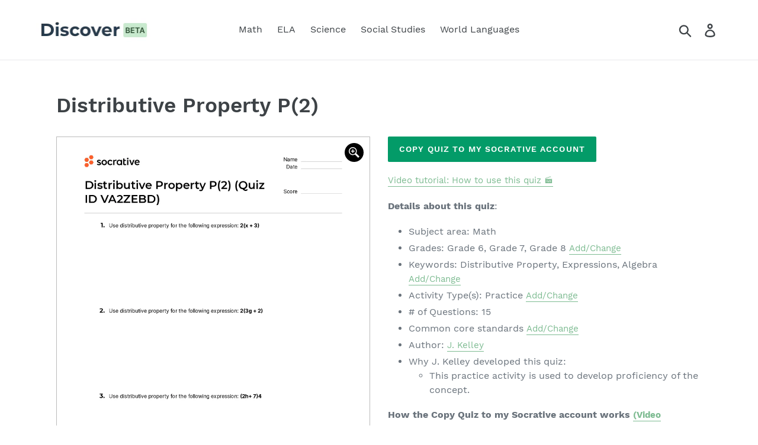

--- FILE ---
content_type: text/html; charset=utf-8
request_url: https://quizshop.co/products/distributive-property-p2-va2zebd
body_size: 20414
content:
<!doctype html>
<html class="no-js" lang="en">
<head>
  <meta charset="utf-8">
  <meta http-equiv="X-UA-Compatible" content="IE=edge,chrome=1">
  <meta name="viewport" content="width=device-width,initial-scale=1">
  <meta name="theme-color" content="#039b68">
  <link rel="canonical" href="https://quizshop.co/products/distributive-property-p2-va2zebd"><link rel="shortcut icon" href="//quizshop.co/cdn/shop/files/qslogofavicon_32x32.png?v=1613704773" type="image/png"><title>Distributive Property P(2)
&ndash; Quiz Shop</title><meta name="description" content="Copy Quiz to my Socrative Account Video tutorial: How to use this quiz 🎬 Details about this quiz: Subject area: Math Grades: Grade 6, Grade 7, Grade 8 Add/Change Keywords: Distributive Property, Expressions, Algebra Add/Change Activity Type(s): Practice Add/Change # of Questions: 15 Common core standards Add/Change Aut"><!-- /snippets/social-meta-tags.liquid -->




<meta property="og:site_name" content="Quiz Shop">
<meta property="og:url" content="https://quizshop.co/products/distributive-property-p2-va2zebd">
<meta property="og:title" content="Distributive Property P(2)">
<meta property="og:type" content="product">
<meta property="og:description" content="Copy Quiz to my Socrative Account Video tutorial: How to use this quiz 🎬 Details about this quiz: Subject area: Math Grades: Grade 6, Grade 7, Grade 8 Add/Change Keywords: Distributive Property, Expressions, Algebra Add/Change Activity Type(s): Practice Add/Change # of Questions: 15 Common core standards Add/Change Aut">

  <meta property="og:price:amount" content="0.00">
  <meta property="og:price:currency" content="USD">

<meta property="og:image" content="http://quizshop.co/cdn/shop/products/Quiz_Distributive_Property_P_2_Quiz_ID_VA2ZEBD__page-0001_1200x1200.jpg?v=1577947120"><meta property="og:image" content="http://quizshop.co/cdn/shop/products/Quiz_Distributive_Property_P_2_Quiz_ID_VA2ZEBD__page-0002_1200x1200.jpg?v=1577947120"><meta property="og:image" content="http://quizshop.co/cdn/shop/products/Quiz_Distributive_Property_P_2_Quiz_ID_VA2ZEBD__page-0003_1200x1200.jpg?v=1577947120">
<meta property="og:image:secure_url" content="https://quizshop.co/cdn/shop/products/Quiz_Distributive_Property_P_2_Quiz_ID_VA2ZEBD__page-0001_1200x1200.jpg?v=1577947120"><meta property="og:image:secure_url" content="https://quizshop.co/cdn/shop/products/Quiz_Distributive_Property_P_2_Quiz_ID_VA2ZEBD__page-0002_1200x1200.jpg?v=1577947120"><meta property="og:image:secure_url" content="https://quizshop.co/cdn/shop/products/Quiz_Distributive_Property_P_2_Quiz_ID_VA2ZEBD__page-0003_1200x1200.jpg?v=1577947120">


<meta name="twitter:card" content="summary_large_image">
<meta name="twitter:title" content="Distributive Property P(2)">
<meta name="twitter:description" content="Copy Quiz to my Socrative Account Video tutorial: How to use this quiz 🎬 Details about this quiz: Subject area: Math Grades: Grade 6, Grade 7, Grade 8 Add/Change Keywords: Distributive Property, Expressions, Algebra Add/Change Activity Type(s): Practice Add/Change # of Questions: 15 Common core standards Add/Change Aut">


  <link href="//quizshop.co/cdn/shop/t/7/assets/theme.scss.css?v=106066904322225187441670453991" rel="stylesheet" type="text/css" media="all" />

  <script>
    var theme = {
      breakpoints: {
        medium: 750,
        large: 990,
        widescreen: 1400
      },
      strings: {
        addToCart: "Add to cart",
        soldOut: "Sold out",
        unavailable: "Unavailable",
        regularPrice: "Regular price",
        salePrice: "Sale price",
        sale: "Sale",
        showMore: "Show More",
        showLess: "Show Less",
        addressError: "Error looking up that address",
        addressNoResults: "No results for that address",
        addressQueryLimit: "You have exceeded the Google API usage limit. Consider upgrading to a \u003ca href=\"https:\/\/developers.google.com\/maps\/premium\/usage-limits\"\u003ePremium Plan\u003c\/a\u003e.",
        authError: "There was a problem authenticating your Google Maps account.",
        newWindow: "Opens in a new window.",
        external: "Opens external website.",
        newWindowExternal: "Opens external website in a new window.",
        removeLabel: "Remove [product]",
        update: "Update",
        quantity: "Quantity",
        discountedTotal: "Discounted total",
        regularTotal: "Regular total",
        priceColumn: "See Price column for discount details.",
        quantityMinimumMessage: "Quantity must be 1 or more",
        cartError: "There was an error while updating your cart. Please try again.",
        removedItemMessage: "Removed \u003cspan class=\"cart__removed-product-details\"\u003e([quantity]) [link]\u003c\/span\u003e from your cart.",
        unitPrice: "Unit price",
        unitPriceSeparator: "per",
        oneCartCount: "1 item",
        otherCartCount: "[count] items",
        quantityLabel: "Quantity: [count]"
      },
      moneyFormat: "\u003cspan class=hidden\u003e${{ amount }}\u003c\/span\u003e",
      moneyFormatWithCurrency: "\u003cspan class=hidden\u003e${{ amount }} USD\u003c\/span\u003e"
    }

    document.documentElement.className = document.documentElement.className.replace('no-js', 'js');
  </script><script src="//ajax.googleapis.com/ajax/libs/jquery/1.11.0/jquery.min.js"></script>

  <script src="//quizshop.co/cdn/shop/t/7/assets/lazysizes.js?v=94224023136283657951664998578" async="async"></script>
  <script src="//quizshop.co/cdn/shop/t/7/assets/vendor.js?v=77294120713470614601664998578" defer="defer"></script>
  <script src="//quizshop.co/cdn/shop/t/7/assets/theme.js?v=174211934986129070281664998578" defer="defer"></script>


  <script>window.performance && window.performance.mark && window.performance.mark('shopify.content_for_header.start');</script><meta id="shopify-digital-wallet" name="shopify-digital-wallet" content="/28068773933/digital_wallets/dialog">
<meta name="shopify-checkout-api-token" content="b41a0ea3ad48a3c56d190339a050bb5c">
<meta id="in-context-paypal-metadata" data-shop-id="28068773933" data-venmo-supported="false" data-environment="production" data-locale="en_US" data-paypal-v4="true" data-currency="USD">
<link rel="alternate" type="application/json+oembed" href="https://quizshop.co/products/distributive-property-p2-va2zebd.oembed">
<script async="async" src="/checkouts/internal/preloads.js?locale=en-US"></script>
<link rel="preconnect" href="https://shop.app" crossorigin="anonymous">
<script async="async" src="https://shop.app/checkouts/internal/preloads.js?locale=en-US&shop_id=28068773933" crossorigin="anonymous"></script>
<script id="shopify-features" type="application/json">{"accessToken":"b41a0ea3ad48a3c56d190339a050bb5c","betas":["rich-media-storefront-analytics"],"domain":"quizshop.co","predictiveSearch":true,"shopId":28068773933,"locale":"en"}</script>
<script>var Shopify = Shopify || {};
Shopify.shop = "quiz-shop-co.myshopify.com";
Shopify.locale = "en";
Shopify.currency = {"active":"USD","rate":"1.0"};
Shopify.country = "US";
Shopify.theme = {"name":"Socrative 'Discover' Tab Theme","id":132919394453,"schema_name":"Debut","schema_version":"14.4.0","theme_store_id":null,"role":"main"};
Shopify.theme.handle = "null";
Shopify.theme.style = {"id":null,"handle":null};
Shopify.cdnHost = "quizshop.co/cdn";
Shopify.routes = Shopify.routes || {};
Shopify.routes.root = "/";</script>
<script type="module">!function(o){(o.Shopify=o.Shopify||{}).modules=!0}(window);</script>
<script>!function(o){function n(){var o=[];function n(){o.push(Array.prototype.slice.apply(arguments))}return n.q=o,n}var t=o.Shopify=o.Shopify||{};t.loadFeatures=n(),t.autoloadFeatures=n()}(window);</script>
<script>
  window.ShopifyPay = window.ShopifyPay || {};
  window.ShopifyPay.apiHost = "shop.app\/pay";
  window.ShopifyPay.redirectState = null;
</script>
<script id="shop-js-analytics" type="application/json">{"pageType":"product"}</script>
<script defer="defer" async type="module" src="//quizshop.co/cdn/shopifycloud/shop-js/modules/v2/client.init-shop-cart-sync_BdyHc3Nr.en.esm.js"></script>
<script defer="defer" async type="module" src="//quizshop.co/cdn/shopifycloud/shop-js/modules/v2/chunk.common_Daul8nwZ.esm.js"></script>
<script type="module">
  await import("//quizshop.co/cdn/shopifycloud/shop-js/modules/v2/client.init-shop-cart-sync_BdyHc3Nr.en.esm.js");
await import("//quizshop.co/cdn/shopifycloud/shop-js/modules/v2/chunk.common_Daul8nwZ.esm.js");

  window.Shopify.SignInWithShop?.initShopCartSync?.({"fedCMEnabled":true,"windoidEnabled":true});

</script>
<script>
  window.Shopify = window.Shopify || {};
  if (!window.Shopify.featureAssets) window.Shopify.featureAssets = {};
  window.Shopify.featureAssets['shop-js'] = {"shop-cart-sync":["modules/v2/client.shop-cart-sync_QYOiDySF.en.esm.js","modules/v2/chunk.common_Daul8nwZ.esm.js"],"init-fed-cm":["modules/v2/client.init-fed-cm_DchLp9rc.en.esm.js","modules/v2/chunk.common_Daul8nwZ.esm.js"],"shop-button":["modules/v2/client.shop-button_OV7bAJc5.en.esm.js","modules/v2/chunk.common_Daul8nwZ.esm.js"],"init-windoid":["modules/v2/client.init-windoid_DwxFKQ8e.en.esm.js","modules/v2/chunk.common_Daul8nwZ.esm.js"],"shop-cash-offers":["modules/v2/client.shop-cash-offers_DWtL6Bq3.en.esm.js","modules/v2/chunk.common_Daul8nwZ.esm.js","modules/v2/chunk.modal_CQq8HTM6.esm.js"],"shop-toast-manager":["modules/v2/client.shop-toast-manager_CX9r1SjA.en.esm.js","modules/v2/chunk.common_Daul8nwZ.esm.js"],"init-shop-email-lookup-coordinator":["modules/v2/client.init-shop-email-lookup-coordinator_UhKnw74l.en.esm.js","modules/v2/chunk.common_Daul8nwZ.esm.js"],"pay-button":["modules/v2/client.pay-button_DzxNnLDY.en.esm.js","modules/v2/chunk.common_Daul8nwZ.esm.js"],"avatar":["modules/v2/client.avatar_BTnouDA3.en.esm.js"],"init-shop-cart-sync":["modules/v2/client.init-shop-cart-sync_BdyHc3Nr.en.esm.js","modules/v2/chunk.common_Daul8nwZ.esm.js"],"shop-login-button":["modules/v2/client.shop-login-button_D8B466_1.en.esm.js","modules/v2/chunk.common_Daul8nwZ.esm.js","modules/v2/chunk.modal_CQq8HTM6.esm.js"],"init-customer-accounts-sign-up":["modules/v2/client.init-customer-accounts-sign-up_C8fpPm4i.en.esm.js","modules/v2/client.shop-login-button_D8B466_1.en.esm.js","modules/v2/chunk.common_Daul8nwZ.esm.js","modules/v2/chunk.modal_CQq8HTM6.esm.js"],"init-shop-for-new-customer-accounts":["modules/v2/client.init-shop-for-new-customer-accounts_CVTO0Ztu.en.esm.js","modules/v2/client.shop-login-button_D8B466_1.en.esm.js","modules/v2/chunk.common_Daul8nwZ.esm.js","modules/v2/chunk.modal_CQq8HTM6.esm.js"],"init-customer-accounts":["modules/v2/client.init-customer-accounts_dRgKMfrE.en.esm.js","modules/v2/client.shop-login-button_D8B466_1.en.esm.js","modules/v2/chunk.common_Daul8nwZ.esm.js","modules/v2/chunk.modal_CQq8HTM6.esm.js"],"shop-follow-button":["modules/v2/client.shop-follow-button_CkZpjEct.en.esm.js","modules/v2/chunk.common_Daul8nwZ.esm.js","modules/v2/chunk.modal_CQq8HTM6.esm.js"],"lead-capture":["modules/v2/client.lead-capture_BntHBhfp.en.esm.js","modules/v2/chunk.common_Daul8nwZ.esm.js","modules/v2/chunk.modal_CQq8HTM6.esm.js"],"checkout-modal":["modules/v2/client.checkout-modal_CfxcYbTm.en.esm.js","modules/v2/chunk.common_Daul8nwZ.esm.js","modules/v2/chunk.modal_CQq8HTM6.esm.js"],"shop-login":["modules/v2/client.shop-login_Da4GZ2H6.en.esm.js","modules/v2/chunk.common_Daul8nwZ.esm.js","modules/v2/chunk.modal_CQq8HTM6.esm.js"],"payment-terms":["modules/v2/client.payment-terms_MV4M3zvL.en.esm.js","modules/v2/chunk.common_Daul8nwZ.esm.js","modules/v2/chunk.modal_CQq8HTM6.esm.js"]};
</script>
<script id="__st">var __st={"a":28068773933,"offset":-25200,"reqid":"50783c0e-41b6-4059-a718-0b12bb1954a4-1769001043","pageurl":"quizshop.co\/products\/distributive-property-p2-va2zebd","u":"5dc2711f845f","p":"product","rtyp":"product","rid":4465266851885};</script>
<script>window.ShopifyPaypalV4VisibilityTracking = true;</script>
<script id="captcha-bootstrap">!function(){'use strict';const t='contact',e='account',n='new_comment',o=[[t,t],['blogs',n],['comments',n],[t,'customer']],c=[[e,'customer_login'],[e,'guest_login'],[e,'recover_customer_password'],[e,'create_customer']],r=t=>t.map((([t,e])=>`form[action*='/${t}']:not([data-nocaptcha='true']) input[name='form_type'][value='${e}']`)).join(','),a=t=>()=>t?[...document.querySelectorAll(t)].map((t=>t.form)):[];function s(){const t=[...o],e=r(t);return a(e)}const i='password',u='form_key',d=['recaptcha-v3-token','g-recaptcha-response','h-captcha-response',i],f=()=>{try{return window.sessionStorage}catch{return}},m='__shopify_v',_=t=>t.elements[u];function p(t,e,n=!1){try{const o=window.sessionStorage,c=JSON.parse(o.getItem(e)),{data:r}=function(t){const{data:e,action:n}=t;return t[m]||n?{data:e,action:n}:{data:t,action:n}}(c);for(const[e,n]of Object.entries(r))t.elements[e]&&(t.elements[e].value=n);n&&o.removeItem(e)}catch(o){console.error('form repopulation failed',{error:o})}}const l='form_type',E='cptcha';function T(t){t.dataset[E]=!0}const w=window,h=w.document,L='Shopify',v='ce_forms',y='captcha';let A=!1;((t,e)=>{const n=(g='f06e6c50-85a8-45c8-87d0-21a2b65856fe',I='https://cdn.shopify.com/shopifycloud/storefront-forms-hcaptcha/ce_storefront_forms_captcha_hcaptcha.v1.5.2.iife.js',D={infoText:'Protected by hCaptcha',privacyText:'Privacy',termsText:'Terms'},(t,e,n)=>{const o=w[L][v],c=o.bindForm;if(c)return c(t,g,e,D).then(n);var r;o.q.push([[t,g,e,D],n]),r=I,A||(h.body.append(Object.assign(h.createElement('script'),{id:'captcha-provider',async:!0,src:r})),A=!0)});var g,I,D;w[L]=w[L]||{},w[L][v]=w[L][v]||{},w[L][v].q=[],w[L][y]=w[L][y]||{},w[L][y].protect=function(t,e){n(t,void 0,e),T(t)},Object.freeze(w[L][y]),function(t,e,n,w,h,L){const[v,y,A,g]=function(t,e,n){const i=e?o:[],u=t?c:[],d=[...i,...u],f=r(d),m=r(i),_=r(d.filter((([t,e])=>n.includes(e))));return[a(f),a(m),a(_),s()]}(w,h,L),I=t=>{const e=t.target;return e instanceof HTMLFormElement?e:e&&e.form},D=t=>v().includes(t);t.addEventListener('submit',(t=>{const e=I(t);if(!e)return;const n=D(e)&&!e.dataset.hcaptchaBound&&!e.dataset.recaptchaBound,o=_(e),c=g().includes(e)&&(!o||!o.value);(n||c)&&t.preventDefault(),c&&!n&&(function(t){try{if(!f())return;!function(t){const e=f();if(!e)return;const n=_(t);if(!n)return;const o=n.value;o&&e.removeItem(o)}(t);const e=Array.from(Array(32),(()=>Math.random().toString(36)[2])).join('');!function(t,e){_(t)||t.append(Object.assign(document.createElement('input'),{type:'hidden',name:u})),t.elements[u].value=e}(t,e),function(t,e){const n=f();if(!n)return;const o=[...t.querySelectorAll(`input[type='${i}']`)].map((({name:t})=>t)),c=[...d,...o],r={};for(const[a,s]of new FormData(t).entries())c.includes(a)||(r[a]=s);n.setItem(e,JSON.stringify({[m]:1,action:t.action,data:r}))}(t,e)}catch(e){console.error('failed to persist form',e)}}(e),e.submit())}));const S=(t,e)=>{t&&!t.dataset[E]&&(n(t,e.some((e=>e===t))),T(t))};for(const o of['focusin','change'])t.addEventListener(o,(t=>{const e=I(t);D(e)&&S(e,y())}));const B=e.get('form_key'),M=e.get(l),P=B&&M;t.addEventListener('DOMContentLoaded',(()=>{const t=y();if(P)for(const e of t)e.elements[l].value===M&&p(e,B);[...new Set([...A(),...v().filter((t=>'true'===t.dataset.shopifyCaptcha))])].forEach((e=>S(e,t)))}))}(h,new URLSearchParams(w.location.search),n,t,e,['guest_login'])})(!0,!0)}();</script>
<script integrity="sha256-4kQ18oKyAcykRKYeNunJcIwy7WH5gtpwJnB7kiuLZ1E=" data-source-attribution="shopify.loadfeatures" defer="defer" src="//quizshop.co/cdn/shopifycloud/storefront/assets/storefront/load_feature-a0a9edcb.js" crossorigin="anonymous"></script>
<script crossorigin="anonymous" defer="defer" src="//quizshop.co/cdn/shopifycloud/storefront/assets/shopify_pay/storefront-65b4c6d7.js?v=20250812"></script>
<script data-source-attribution="shopify.dynamic_checkout.dynamic.init">var Shopify=Shopify||{};Shopify.PaymentButton=Shopify.PaymentButton||{isStorefrontPortableWallets:!0,init:function(){window.Shopify.PaymentButton.init=function(){};var t=document.createElement("script");t.src="https://quizshop.co/cdn/shopifycloud/portable-wallets/latest/portable-wallets.en.js",t.type="module",document.head.appendChild(t)}};
</script>
<script data-source-attribution="shopify.dynamic_checkout.buyer_consent">
  function portableWalletsHideBuyerConsent(e){var t=document.getElementById("shopify-buyer-consent"),n=document.getElementById("shopify-subscription-policy-button");t&&n&&(t.classList.add("hidden"),t.setAttribute("aria-hidden","true"),n.removeEventListener("click",e))}function portableWalletsShowBuyerConsent(e){var t=document.getElementById("shopify-buyer-consent"),n=document.getElementById("shopify-subscription-policy-button");t&&n&&(t.classList.remove("hidden"),t.removeAttribute("aria-hidden"),n.addEventListener("click",e))}window.Shopify?.PaymentButton&&(window.Shopify.PaymentButton.hideBuyerConsent=portableWalletsHideBuyerConsent,window.Shopify.PaymentButton.showBuyerConsent=portableWalletsShowBuyerConsent);
</script>
<script data-source-attribution="shopify.dynamic_checkout.cart.bootstrap">document.addEventListener("DOMContentLoaded",(function(){function t(){return document.querySelector("shopify-accelerated-checkout-cart, shopify-accelerated-checkout")}if(t())Shopify.PaymentButton.init();else{new MutationObserver((function(e,n){t()&&(Shopify.PaymentButton.init(),n.disconnect())})).observe(document.body,{childList:!0,subtree:!0})}}));
</script>
<link id="shopify-accelerated-checkout-styles" rel="stylesheet" media="screen" href="https://quizshop.co/cdn/shopifycloud/portable-wallets/latest/accelerated-checkout-backwards-compat.css" crossorigin="anonymous">
<style id="shopify-accelerated-checkout-cart">
        #shopify-buyer-consent {
  margin-top: 1em;
  display: inline-block;
  width: 100%;
}

#shopify-buyer-consent.hidden {
  display: none;
}

#shopify-subscription-policy-button {
  background: none;
  border: none;
  padding: 0;
  text-decoration: underline;
  font-size: inherit;
  cursor: pointer;
}

#shopify-subscription-policy-button::before {
  box-shadow: none;
}

      </style>

<script>window.performance && window.performance.mark && window.performance.mark('shopify.content_for_header.end');</script>
<!--begin-bc-sf-filter-css-->
  <style data-id="bc-sf-filter-style" type="text/css">
      #bc-sf-filter-options-wrapper .bc-sf-filter-option-block .bc-sf-filter-block-title h3,
      #bc-sf-filter-tree-h .bc-sf-filter-option-block .bc-sf-filter-block-title a {}
      #bc-sf-filter-options-wrapper .bc-sf-filter-option-block .bc-sf-filter-block-content ul li a,
      #bc-sf-filter-tree-h .bc-sf-filter-option-block .bc-sf-filter-block-content ul li a {}
      #bc-sf-filter-tree-mobile button {}
    </style><link href="//quizshop.co/cdn/shop/t/7/assets/bc-sf-filter.scss.css?v=182248512932178547191670454282" rel="stylesheet" type="text/css" media="all" />
<!--start-bc-al-css--><!--end-bc-al-css-->

<!-- Start Widgets Slider CSS --><!-- End Widgets Slider CSS -->

<!--end-bc-sf-filter-css-->

<link href="https://monorail-edge.shopifysvc.com" rel="dns-prefetch">
<script>(function(){if ("sendBeacon" in navigator && "performance" in window) {try {var session_token_from_headers = performance.getEntriesByType('navigation')[0].serverTiming.find(x => x.name == '_s').description;} catch {var session_token_from_headers = undefined;}var session_cookie_matches = document.cookie.match(/_shopify_s=([^;]*)/);var session_token_from_cookie = session_cookie_matches && session_cookie_matches.length === 2 ? session_cookie_matches[1] : "";var session_token = session_token_from_headers || session_token_from_cookie || "";function handle_abandonment_event(e) {var entries = performance.getEntries().filter(function(entry) {return /monorail-edge.shopifysvc.com/.test(entry.name);});if (!window.abandonment_tracked && entries.length === 0) {window.abandonment_tracked = true;var currentMs = Date.now();var navigation_start = performance.timing.navigationStart;var payload = {shop_id: 28068773933,url: window.location.href,navigation_start,duration: currentMs - navigation_start,session_token,page_type: "product"};window.navigator.sendBeacon("https://monorail-edge.shopifysvc.com/v1/produce", JSON.stringify({schema_id: "online_store_buyer_site_abandonment/1.1",payload: payload,metadata: {event_created_at_ms: currentMs,event_sent_at_ms: currentMs}}));}}window.addEventListener('pagehide', handle_abandonment_event);}}());</script>
<script id="web-pixels-manager-setup">(function e(e,d,r,n,o){if(void 0===o&&(o={}),!Boolean(null===(a=null===(i=window.Shopify)||void 0===i?void 0:i.analytics)||void 0===a?void 0:a.replayQueue)){var i,a;window.Shopify=window.Shopify||{};var t=window.Shopify;t.analytics=t.analytics||{};var s=t.analytics;s.replayQueue=[],s.publish=function(e,d,r){return s.replayQueue.push([e,d,r]),!0};try{self.performance.mark("wpm:start")}catch(e){}var l=function(){var e={modern:/Edge?\/(1{2}[4-9]|1[2-9]\d|[2-9]\d{2}|\d{4,})\.\d+(\.\d+|)|Firefox\/(1{2}[4-9]|1[2-9]\d|[2-9]\d{2}|\d{4,})\.\d+(\.\d+|)|Chrom(ium|e)\/(9{2}|\d{3,})\.\d+(\.\d+|)|(Maci|X1{2}).+ Version\/(15\.\d+|(1[6-9]|[2-9]\d|\d{3,})\.\d+)([,.]\d+|)( \(\w+\)|)( Mobile\/\w+|) Safari\/|Chrome.+OPR\/(9{2}|\d{3,})\.\d+\.\d+|(CPU[ +]OS|iPhone[ +]OS|CPU[ +]iPhone|CPU IPhone OS|CPU iPad OS)[ +]+(15[._]\d+|(1[6-9]|[2-9]\d|\d{3,})[._]\d+)([._]\d+|)|Android:?[ /-](13[3-9]|1[4-9]\d|[2-9]\d{2}|\d{4,})(\.\d+|)(\.\d+|)|Android.+Firefox\/(13[5-9]|1[4-9]\d|[2-9]\d{2}|\d{4,})\.\d+(\.\d+|)|Android.+Chrom(ium|e)\/(13[3-9]|1[4-9]\d|[2-9]\d{2}|\d{4,})\.\d+(\.\d+|)|SamsungBrowser\/([2-9]\d|\d{3,})\.\d+/,legacy:/Edge?\/(1[6-9]|[2-9]\d|\d{3,})\.\d+(\.\d+|)|Firefox\/(5[4-9]|[6-9]\d|\d{3,})\.\d+(\.\d+|)|Chrom(ium|e)\/(5[1-9]|[6-9]\d|\d{3,})\.\d+(\.\d+|)([\d.]+$|.*Safari\/(?![\d.]+ Edge\/[\d.]+$))|(Maci|X1{2}).+ Version\/(10\.\d+|(1[1-9]|[2-9]\d|\d{3,})\.\d+)([,.]\d+|)( \(\w+\)|)( Mobile\/\w+|) Safari\/|Chrome.+OPR\/(3[89]|[4-9]\d|\d{3,})\.\d+\.\d+|(CPU[ +]OS|iPhone[ +]OS|CPU[ +]iPhone|CPU IPhone OS|CPU iPad OS)[ +]+(10[._]\d+|(1[1-9]|[2-9]\d|\d{3,})[._]\d+)([._]\d+|)|Android:?[ /-](13[3-9]|1[4-9]\d|[2-9]\d{2}|\d{4,})(\.\d+|)(\.\d+|)|Mobile Safari.+OPR\/([89]\d|\d{3,})\.\d+\.\d+|Android.+Firefox\/(13[5-9]|1[4-9]\d|[2-9]\d{2}|\d{4,})\.\d+(\.\d+|)|Android.+Chrom(ium|e)\/(13[3-9]|1[4-9]\d|[2-9]\d{2}|\d{4,})\.\d+(\.\d+|)|Android.+(UC? ?Browser|UCWEB|U3)[ /]?(15\.([5-9]|\d{2,})|(1[6-9]|[2-9]\d|\d{3,})\.\d+)\.\d+|SamsungBrowser\/(5\.\d+|([6-9]|\d{2,})\.\d+)|Android.+MQ{2}Browser\/(14(\.(9|\d{2,})|)|(1[5-9]|[2-9]\d|\d{3,})(\.\d+|))(\.\d+|)|K[Aa][Ii]OS\/(3\.\d+|([4-9]|\d{2,})\.\d+)(\.\d+|)/},d=e.modern,r=e.legacy,n=navigator.userAgent;return n.match(d)?"modern":n.match(r)?"legacy":"unknown"}(),u="modern"===l?"modern":"legacy",c=(null!=n?n:{modern:"",legacy:""})[u],f=function(e){return[e.baseUrl,"/wpm","/b",e.hashVersion,"modern"===e.buildTarget?"m":"l",".js"].join("")}({baseUrl:d,hashVersion:r,buildTarget:u}),m=function(e){var d=e.version,r=e.bundleTarget,n=e.surface,o=e.pageUrl,i=e.monorailEndpoint;return{emit:function(e){var a=e.status,t=e.errorMsg,s=(new Date).getTime(),l=JSON.stringify({metadata:{event_sent_at_ms:s},events:[{schema_id:"web_pixels_manager_load/3.1",payload:{version:d,bundle_target:r,page_url:o,status:a,surface:n,error_msg:t},metadata:{event_created_at_ms:s}}]});if(!i)return console&&console.warn&&console.warn("[Web Pixels Manager] No Monorail endpoint provided, skipping logging."),!1;try{return self.navigator.sendBeacon.bind(self.navigator)(i,l)}catch(e){}var u=new XMLHttpRequest;try{return u.open("POST",i,!0),u.setRequestHeader("Content-Type","text/plain"),u.send(l),!0}catch(e){return console&&console.warn&&console.warn("[Web Pixels Manager] Got an unhandled error while logging to Monorail."),!1}}}}({version:r,bundleTarget:l,surface:e.surface,pageUrl:self.location.href,monorailEndpoint:e.monorailEndpoint});try{o.browserTarget=l,function(e){var d=e.src,r=e.async,n=void 0===r||r,o=e.onload,i=e.onerror,a=e.sri,t=e.scriptDataAttributes,s=void 0===t?{}:t,l=document.createElement("script"),u=document.querySelector("head"),c=document.querySelector("body");if(l.async=n,l.src=d,a&&(l.integrity=a,l.crossOrigin="anonymous"),s)for(var f in s)if(Object.prototype.hasOwnProperty.call(s,f))try{l.dataset[f]=s[f]}catch(e){}if(o&&l.addEventListener("load",o),i&&l.addEventListener("error",i),u)u.appendChild(l);else{if(!c)throw new Error("Did not find a head or body element to append the script");c.appendChild(l)}}({src:f,async:!0,onload:function(){if(!function(){var e,d;return Boolean(null===(d=null===(e=window.Shopify)||void 0===e?void 0:e.analytics)||void 0===d?void 0:d.initialized)}()){var d=window.webPixelsManager.init(e)||void 0;if(d){var r=window.Shopify.analytics;r.replayQueue.forEach((function(e){var r=e[0],n=e[1],o=e[2];d.publishCustomEvent(r,n,o)})),r.replayQueue=[],r.publish=d.publishCustomEvent,r.visitor=d.visitor,r.initialized=!0}}},onerror:function(){return m.emit({status:"failed",errorMsg:"".concat(f," has failed to load")})},sri:function(e){var d=/^sha384-[A-Za-z0-9+/=]+$/;return"string"==typeof e&&d.test(e)}(c)?c:"",scriptDataAttributes:o}),m.emit({status:"loading"})}catch(e){m.emit({status:"failed",errorMsg:(null==e?void 0:e.message)||"Unknown error"})}}})({shopId: 28068773933,storefrontBaseUrl: "https://quizshop.co",extensionsBaseUrl: "https://extensions.shopifycdn.com/cdn/shopifycloud/web-pixels-manager",monorailEndpoint: "https://monorail-edge.shopifysvc.com/unstable/produce_batch",surface: "storefront-renderer",enabledBetaFlags: ["2dca8a86"],webPixelsConfigList: [{"id":"shopify-app-pixel","configuration":"{}","eventPayloadVersion":"v1","runtimeContext":"STRICT","scriptVersion":"0450","apiClientId":"shopify-pixel","type":"APP","privacyPurposes":["ANALYTICS","MARKETING"]},{"id":"shopify-custom-pixel","eventPayloadVersion":"v1","runtimeContext":"LAX","scriptVersion":"0450","apiClientId":"shopify-pixel","type":"CUSTOM","privacyPurposes":["ANALYTICS","MARKETING"]}],isMerchantRequest: false,initData: {"shop":{"name":"Quiz Shop","paymentSettings":{"currencyCode":"USD"},"myshopifyDomain":"quiz-shop-co.myshopify.com","countryCode":"CA","storefrontUrl":"https:\/\/quizshop.co"},"customer":null,"cart":null,"checkout":null,"productVariants":[{"price":{"amount":0.0,"currencyCode":"USD"},"product":{"title":"Distributive Property P(2)","vendor":"Quiz Shop","id":"4465266851885","untranslatedTitle":"Distributive Property P(2)","url":"\/products\/distributive-property-p2-va2zebd","type":"Math"},"id":"31741075685421","image":{"src":"\/\/quizshop.co\/cdn\/shop\/products\/Quiz_Distributive_Property_P_2_Quiz_ID_VA2ZEBD__page-0001.jpg?v=1577947120"},"sku":"VA2ZEBD","title":"Default Title","untranslatedTitle":"Default Title"}],"purchasingCompany":null},},"https://quizshop.co/cdn","fcfee988w5aeb613cpc8e4bc33m6693e112",{"modern":"","legacy":""},{"shopId":"28068773933","storefrontBaseUrl":"https:\/\/quizshop.co","extensionBaseUrl":"https:\/\/extensions.shopifycdn.com\/cdn\/shopifycloud\/web-pixels-manager","surface":"storefront-renderer","enabledBetaFlags":"[\"2dca8a86\"]","isMerchantRequest":"false","hashVersion":"fcfee988w5aeb613cpc8e4bc33m6693e112","publish":"custom","events":"[[\"page_viewed\",{}],[\"product_viewed\",{\"productVariant\":{\"price\":{\"amount\":0.0,\"currencyCode\":\"USD\"},\"product\":{\"title\":\"Distributive Property P(2)\",\"vendor\":\"Quiz Shop\",\"id\":\"4465266851885\",\"untranslatedTitle\":\"Distributive Property P(2)\",\"url\":\"\/products\/distributive-property-p2-va2zebd\",\"type\":\"Math\"},\"id\":\"31741075685421\",\"image\":{\"src\":\"\/\/quizshop.co\/cdn\/shop\/products\/Quiz_Distributive_Property_P_2_Quiz_ID_VA2ZEBD__page-0001.jpg?v=1577947120\"},\"sku\":\"VA2ZEBD\",\"title\":\"Default Title\",\"untranslatedTitle\":\"Default Title\"}}]]"});</script><script>
  window.ShopifyAnalytics = window.ShopifyAnalytics || {};
  window.ShopifyAnalytics.meta = window.ShopifyAnalytics.meta || {};
  window.ShopifyAnalytics.meta.currency = 'USD';
  var meta = {"product":{"id":4465266851885,"gid":"gid:\/\/shopify\/Product\/4465266851885","vendor":"Quiz Shop","type":"Math","handle":"distributive-property-p2-va2zebd","variants":[{"id":31741075685421,"price":0,"name":"Distributive Property P(2)","public_title":null,"sku":"VA2ZEBD"}],"remote":false},"page":{"pageType":"product","resourceType":"product","resourceId":4465266851885,"requestId":"50783c0e-41b6-4059-a718-0b12bb1954a4-1769001043"}};
  for (var attr in meta) {
    window.ShopifyAnalytics.meta[attr] = meta[attr];
  }
</script>
<script class="analytics">
  (function () {
    var customDocumentWrite = function(content) {
      var jquery = null;

      if (window.jQuery) {
        jquery = window.jQuery;
      } else if (window.Checkout && window.Checkout.$) {
        jquery = window.Checkout.$;
      }

      if (jquery) {
        jquery('body').append(content);
      }
    };

    var hasLoggedConversion = function(token) {
      if (token) {
        return document.cookie.indexOf('loggedConversion=' + token) !== -1;
      }
      return false;
    }

    var setCookieIfConversion = function(token) {
      if (token) {
        var twoMonthsFromNow = new Date(Date.now());
        twoMonthsFromNow.setMonth(twoMonthsFromNow.getMonth() + 2);

        document.cookie = 'loggedConversion=' + token + '; expires=' + twoMonthsFromNow;
      }
    }

    var trekkie = window.ShopifyAnalytics.lib = window.trekkie = window.trekkie || [];
    if (trekkie.integrations) {
      return;
    }
    trekkie.methods = [
      'identify',
      'page',
      'ready',
      'track',
      'trackForm',
      'trackLink'
    ];
    trekkie.factory = function(method) {
      return function() {
        var args = Array.prototype.slice.call(arguments);
        args.unshift(method);
        trekkie.push(args);
        return trekkie;
      };
    };
    for (var i = 0; i < trekkie.methods.length; i++) {
      var key = trekkie.methods[i];
      trekkie[key] = trekkie.factory(key);
    }
    trekkie.load = function(config) {
      trekkie.config = config || {};
      trekkie.config.initialDocumentCookie = document.cookie;
      var first = document.getElementsByTagName('script')[0];
      var script = document.createElement('script');
      script.type = 'text/javascript';
      script.onerror = function(e) {
        var scriptFallback = document.createElement('script');
        scriptFallback.type = 'text/javascript';
        scriptFallback.onerror = function(error) {
                var Monorail = {
      produce: function produce(monorailDomain, schemaId, payload) {
        var currentMs = new Date().getTime();
        var event = {
          schema_id: schemaId,
          payload: payload,
          metadata: {
            event_created_at_ms: currentMs,
            event_sent_at_ms: currentMs
          }
        };
        return Monorail.sendRequest("https://" + monorailDomain + "/v1/produce", JSON.stringify(event));
      },
      sendRequest: function sendRequest(endpointUrl, payload) {
        // Try the sendBeacon API
        if (window && window.navigator && typeof window.navigator.sendBeacon === 'function' && typeof window.Blob === 'function' && !Monorail.isIos12()) {
          var blobData = new window.Blob([payload], {
            type: 'text/plain'
          });

          if (window.navigator.sendBeacon(endpointUrl, blobData)) {
            return true;
          } // sendBeacon was not successful

        } // XHR beacon

        var xhr = new XMLHttpRequest();

        try {
          xhr.open('POST', endpointUrl);
          xhr.setRequestHeader('Content-Type', 'text/plain');
          xhr.send(payload);
        } catch (e) {
          console.log(e);
        }

        return false;
      },
      isIos12: function isIos12() {
        return window.navigator.userAgent.lastIndexOf('iPhone; CPU iPhone OS 12_') !== -1 || window.navigator.userAgent.lastIndexOf('iPad; CPU OS 12_') !== -1;
      }
    };
    Monorail.produce('monorail-edge.shopifysvc.com',
      'trekkie_storefront_load_errors/1.1',
      {shop_id: 28068773933,
      theme_id: 132919394453,
      app_name: "storefront",
      context_url: window.location.href,
      source_url: "//quizshop.co/cdn/s/trekkie.storefront.cd680fe47e6c39ca5d5df5f0a32d569bc48c0f27.min.js"});

        };
        scriptFallback.async = true;
        scriptFallback.src = '//quizshop.co/cdn/s/trekkie.storefront.cd680fe47e6c39ca5d5df5f0a32d569bc48c0f27.min.js';
        first.parentNode.insertBefore(scriptFallback, first);
      };
      script.async = true;
      script.src = '//quizshop.co/cdn/s/trekkie.storefront.cd680fe47e6c39ca5d5df5f0a32d569bc48c0f27.min.js';
      first.parentNode.insertBefore(script, first);
    };
    trekkie.load(
      {"Trekkie":{"appName":"storefront","development":false,"defaultAttributes":{"shopId":28068773933,"isMerchantRequest":null,"themeId":132919394453,"themeCityHash":"13178382087996393620","contentLanguage":"en","currency":"USD","eventMetadataId":"16d6ae0f-d2b4-4d45-ac13-2034384bd73b"},"isServerSideCookieWritingEnabled":true,"monorailRegion":"shop_domain","enabledBetaFlags":["65f19447"]},"Session Attribution":{},"S2S":{"facebookCapiEnabled":false,"source":"trekkie-storefront-renderer","apiClientId":580111}}
    );

    var loaded = false;
    trekkie.ready(function() {
      if (loaded) return;
      loaded = true;

      window.ShopifyAnalytics.lib = window.trekkie;

      var originalDocumentWrite = document.write;
      document.write = customDocumentWrite;
      try { window.ShopifyAnalytics.merchantGoogleAnalytics.call(this); } catch(error) {};
      document.write = originalDocumentWrite;

      window.ShopifyAnalytics.lib.page(null,{"pageType":"product","resourceType":"product","resourceId":4465266851885,"requestId":"50783c0e-41b6-4059-a718-0b12bb1954a4-1769001043","shopifyEmitted":true});

      var match = window.location.pathname.match(/checkouts\/(.+)\/(thank_you|post_purchase)/)
      var token = match? match[1]: undefined;
      if (!hasLoggedConversion(token)) {
        setCookieIfConversion(token);
        window.ShopifyAnalytics.lib.track("Viewed Product",{"currency":"USD","variantId":31741075685421,"productId":4465266851885,"productGid":"gid:\/\/shopify\/Product\/4465266851885","name":"Distributive Property P(2)","price":"0.00","sku":"VA2ZEBD","brand":"Quiz Shop","variant":null,"category":"Math","nonInteraction":true,"remote":false},undefined,undefined,{"shopifyEmitted":true});
      window.ShopifyAnalytics.lib.track("monorail:\/\/trekkie_storefront_viewed_product\/1.1",{"currency":"USD","variantId":31741075685421,"productId":4465266851885,"productGid":"gid:\/\/shopify\/Product\/4465266851885","name":"Distributive Property P(2)","price":"0.00","sku":"VA2ZEBD","brand":"Quiz Shop","variant":null,"category":"Math","nonInteraction":true,"remote":false,"referer":"https:\/\/quizshop.co\/products\/distributive-property-p2-va2zebd"});
      }
    });


        var eventsListenerScript = document.createElement('script');
        eventsListenerScript.async = true;
        eventsListenerScript.src = "//quizshop.co/cdn/shopifycloud/storefront/assets/shop_events_listener-3da45d37.js";
        document.getElementsByTagName('head')[0].appendChild(eventsListenerScript);

})();</script>
<script
  defer
  src="https://quizshop.co/cdn/shopifycloud/perf-kit/shopify-perf-kit-3.0.4.min.js"
  data-application="storefront-renderer"
  data-shop-id="28068773933"
  data-render-region="gcp-us-central1"
  data-page-type="product"
  data-theme-instance-id="132919394453"
  data-theme-name="Debut"
  data-theme-version="14.4.0"
  data-monorail-region="shop_domain"
  data-resource-timing-sampling-rate="10"
  data-shs="true"
  data-shs-beacon="true"
  data-shs-export-with-fetch="true"
  data-shs-logs-sample-rate="1"
  data-shs-beacon-endpoint="https://quizshop.co/api/collect"
></script>
</head>

<body class="template-product">

  <a class="in-page-link visually-hidden skip-link" href="#MainContent">Skip to content</a>

  <div id="SearchDrawer" class="search-bar drawer drawer--top" role="dialog" aria-modal="true" aria-label="Search">
    <div class="search-bar__table">
      <div class="search-bar__table-cell search-bar__form-wrapper">
        <form class="search search-bar__form" action="/search" method="get" role="search">
          <input class="search__input search-bar__input" type="search" name="q" value="" placeholder="Search" aria-label="Search">
          <button class="search-bar__submit search__submit btn--link" type="submit">
            <svg aria-hidden="true" focusable="false" role="presentation" class="icon icon-search" viewBox="0 0 37 40"><path d="M35.6 36l-9.8-9.8c4.1-5.4 3.6-13.2-1.3-18.1-5.4-5.4-14.2-5.4-19.7 0-5.4 5.4-5.4 14.2 0 19.7 2.6 2.6 6.1 4.1 9.8 4.1 3 0 5.9-1 8.3-2.8l9.8 9.8c.4.4.9.6 1.4.6s1-.2 1.4-.6c.9-.9.9-2.1.1-2.9zm-20.9-8.2c-2.6 0-5.1-1-7-2.9-3.9-3.9-3.9-10.1 0-14C9.6 9 12.2 8 14.7 8s5.1 1 7 2.9c3.9 3.9 3.9 10.1 0 14-1.9 1.9-4.4 2.9-7 2.9z"/></svg>
            <span class="icon__fallback-text">Submit</span>
          </button>
        </form>
      </div>
      <div class="search-bar__table-cell text-right">
        <button type="button" class="btn--link search-bar__close js-drawer-close">
          <svg aria-hidden="true" focusable="false" role="presentation" class="icon icon-close" viewBox="0 0 40 40"><path d="M23.868 20.015L39.117 4.78c1.11-1.108 1.11-2.77 0-3.877-1.109-1.108-2.773-1.108-3.882 0L19.986 16.137 4.737.904C3.628-.204 1.965-.204.856.904c-1.11 1.108-1.11 2.77 0 3.877l15.249 15.234L.855 35.248c-1.108 1.108-1.108 2.77 0 3.877.555.554 1.248.831 1.942.831s1.386-.277 1.94-.83l15.25-15.234 15.248 15.233c.555.554 1.248.831 1.941.831s1.387-.277 1.941-.83c1.11-1.109 1.11-2.77 0-3.878L23.868 20.015z" class="layer"/></svg>
          <span class="icon__fallback-text">Close search</span>
        </button>
      </div>
    </div>
  </div><div id="shopify-section-header" class="shopify-section">

<div data-section-id="header" data-section-type="header-section">
  

  <header class="site-header border-bottom logo--left" role="banner">
    <div class="grid grid--no-gutters grid--table site-header__mobile-nav">
      

      <div class="grid__item medium-up--one-quarter logo-align--left">
        
        
          <div class="h2 site-header__logo">
        
          
<a href="/" class="site-header__logo-image">
              
              <img class="lazyload js"
                   src="//quizshop.co/cdn/shop/files/discover-logo_300x300.png?v=1670451582"
                   data-src="//quizshop.co/cdn/shop/files/discover-logo_{width}x.png?v=1670451582"
                   data-widths="[180, 360, 540, 720, 900, 1080, 1296, 1512, 1728, 2048]"
                   data-aspectratio="2.971830985915493"
                   data-sizes="auto"
                   alt="Quiz Shop"
                   style="max-width: 210px">
              <noscript>
                
                <img src="//quizshop.co/cdn/shop/files/discover-logo_210x.png?v=1670451582"
                     srcset="//quizshop.co/cdn/shop/files/discover-logo_210x.png?v=1670451582 1x, //quizshop.co/cdn/shop/files/discover-logo_210x@2x.png?v=1670451582 2x"
                     alt="Quiz Shop"
                     style="max-width: 210px;">
              </noscript>
            </a>
          
        
          </div>
        
      </div>

      
        <nav class="grid__item medium-up--one-half small--hide" id="AccessibleNav" role="navigation">
          
<ul class="site-nav list--inline" id="SiteNav">
  



    
      <li >
        <a href="/collections/math"
          class="site-nav__link site-nav__link--main"
          
        >
          <span class="site-nav__label">Math</span>
        </a>
      </li>
    
  



    
      <li >
        <a href="/collections/english-language-arts"
          class="site-nav__link site-nav__link--main"
          
        >
          <span class="site-nav__label">ELA</span>
        </a>
      </li>
    
  



    
      <li >
        <a href="/collections/science"
          class="site-nav__link site-nav__link--main"
          
        >
          <span class="site-nav__label">Science</span>
        </a>
      </li>
    
  



    
      <li >
        <a href="/collections/social-studies"
          class="site-nav__link site-nav__link--main"
          
        >
          <span class="site-nav__label">Social Studies</span>
        </a>
      </li>
    
  



    
      <li >
        <a href="/collections/world-language"
          class="site-nav__link site-nav__link--main"
          
        >
          <span class="site-nav__label">World Languages</span>
        </a>
      </li>
    
  
</ul>

        </nav>
      

      <div class="grid__item medium-up--one-quarter text-right site-header__icons site-header__icons--plus">
        <div class="site-header__icons-wrapper">
          
          <a href="/pages/favorites" class="btn--link site-header__icon wishlist-icon">
          <svg class="before" xmlns="http://www.w3.org/2000/svg" width="24" height="24" viewBox="0 0 24 24"><path d="M12 9.229c.234-1.12 1.547-6.229 5.382-6.229 2.22 0 4.618 1.551 4.618 5.003 0 3.907-3.627 8.47-10 12.629-6.373-4.159-10-8.722-10-12.629 0-3.484 2.369-5.005 4.577-5.005 3.923 0 5.145 5.126 5.423 6.231zm-12-1.226c0 4.068 3.06 9.481 12 14.997 8.94-5.516 12-10.929 12-14.997 0-7.962-9.648-9.028-12-3.737-2.338-5.262-12-4.27-12 3.737z"></path></svg>
            <span class="number">0</span>
          </a>
          
          <div class="site-header__search site-header__icon">
            
<form action="/search" method="get" class="search-header search" role="search">
<!--   <input class="search-header__input search__input"
    type="search"
    name="q"
    placeholder="Search"
    aria-label="Search"> -->
  <a href="/search?q=" class="site-header__icon">
    <svg aria-hidden="true" focusable="false" role="presentation" class="icon icon-search" viewBox="0 0 37 40"><path d="M35.6 36l-9.8-9.8c4.1-5.4 3.6-13.2-1.3-18.1-5.4-5.4-14.2-5.4-19.7 0-5.4 5.4-5.4 14.2 0 19.7 2.6 2.6 6.1 4.1 9.8 4.1 3 0 5.9-1 8.3-2.8l9.8 9.8c.4.4.9.6 1.4.6s1-.2 1.4-.6c.9-.9.9-2.1.1-2.9zm-20.9-8.2c-2.6 0-5.1-1-7-2.9-3.9-3.9-3.9-10.1 0-14C9.6 9 12.2 8 14.7 8s5.1 1 7 2.9c3.9 3.9 3.9 10.1 0 14-1.9 1.9-4.4 2.9-7 2.9z"/></svg>
    <span class="icon__fallback-text">Submit</span>
  </a>
</form>

          </div>

          <button type="button" class="btn--link site-header__icon site-header__search-toggle js-drawer-open-top">
            <svg aria-hidden="true" focusable="false" role="presentation" class="icon icon-search" viewBox="0 0 37 40"><path d="M35.6 36l-9.8-9.8c4.1-5.4 3.6-13.2-1.3-18.1-5.4-5.4-14.2-5.4-19.7 0-5.4 5.4-5.4 14.2 0 19.7 2.6 2.6 6.1 4.1 9.8 4.1 3 0 5.9-1 8.3-2.8l9.8 9.8c.4.4.9.6 1.4.6s1-.2 1.4-.6c.9-.9.9-2.1.1-2.9zm-20.9-8.2c-2.6 0-5.1-1-7-2.9-3.9-3.9-3.9-10.1 0-14C9.6 9 12.2 8 14.7 8s5.1 1 7 2.9c3.9 3.9 3.9 10.1 0 14-1.9 1.9-4.4 2.9-7 2.9z"/></svg>
            <span class="icon__fallback-text">Search</span>
          </button>

          
            
              <a href="https://quizshop.co/customer_authentication/redirect?locale=en&region_country=US" class="site-header__icon site-header__account">
                <svg aria-hidden="true" focusable="false" role="presentation" class="icon icon-login" viewBox="0 0 28.33 37.68"><path d="M14.17 14.9a7.45 7.45 0 1 0-7.5-7.45 7.46 7.46 0 0 0 7.5 7.45zm0-10.91a3.45 3.45 0 1 1-3.5 3.46A3.46 3.46 0 0 1 14.17 4zM14.17 16.47A14.18 14.18 0 0 0 0 30.68c0 1.41.66 4 5.11 5.66a27.17 27.17 0 0 0 9.06 1.34c6.54 0 14.17-1.84 14.17-7a14.18 14.18 0 0 0-14.17-14.21zm0 17.21c-6.3 0-10.17-1.77-10.17-3a10.17 10.17 0 1 1 20.33 0c.01 1.23-3.86 3-10.16 3z"/></svg>
                <span class="icon__fallback-text">Log in</span>
              </a>
            
          

         
          

          
            <button type="button" class="btn--link site-header__icon site-header__menu js-mobile-nav-toggle mobile-nav--open" aria-controls="MobileNav"  aria-expanded="false" aria-label="Menu">
              <svg aria-hidden="true" focusable="false" role="presentation" class="icon icon-hamburger" viewBox="0 0 37 40"><path d="M33.5 25h-30c-1.1 0-2-.9-2-2s.9-2 2-2h30c1.1 0 2 .9 2 2s-.9 2-2 2zm0-11.5h-30c-1.1 0-2-.9-2-2s.9-2 2-2h30c1.1 0 2 .9 2 2s-.9 2-2 2zm0 23h-30c-1.1 0-2-.9-2-2s.9-2 2-2h30c1.1 0 2 .9 2 2s-.9 2-2 2z"/></svg>
              <svg aria-hidden="true" focusable="false" role="presentation" class="icon icon-close" viewBox="0 0 40 40"><path d="M23.868 20.015L39.117 4.78c1.11-1.108 1.11-2.77 0-3.877-1.109-1.108-2.773-1.108-3.882 0L19.986 16.137 4.737.904C3.628-.204 1.965-.204.856.904c-1.11 1.108-1.11 2.77 0 3.877l15.249 15.234L.855 35.248c-1.108 1.108-1.108 2.77 0 3.877.555.554 1.248.831 1.942.831s1.386-.277 1.94-.83l15.25-15.234 15.248 15.233c.555.554 1.248.831 1.941.831s1.387-.277 1.941-.83c1.11-1.109 1.11-2.77 0-3.878L23.868 20.015z" class="layer"/></svg>
            </button>
          
        </div>

      </div>
    </div>

    <nav class="mobile-nav-wrapper medium-up--hide" role="navigation">
      <ul id="MobileNav" class="mobile-nav">
        
<li class="mobile-nav__item border-bottom">
            
              <a href="/collections/math"
                class="mobile-nav__link"
                
              >
                <span class="mobile-nav__label">Math</span>
              </a>
            
          </li>
        
<li class="mobile-nav__item border-bottom">
            
              <a href="/collections/english-language-arts"
                class="mobile-nav__link"
                
              >
                <span class="mobile-nav__label">ELA</span>
              </a>
            
          </li>
        
<li class="mobile-nav__item border-bottom">
            
              <a href="/collections/science"
                class="mobile-nav__link"
                
              >
                <span class="mobile-nav__label">Science</span>
              </a>
            
          </li>
        
<li class="mobile-nav__item border-bottom">
            
              <a href="/collections/social-studies"
                class="mobile-nav__link"
                
              >
                <span class="mobile-nav__label">Social Studies</span>
              </a>
            
          </li>
        
<li class="mobile-nav__item">
            
              <a href="/collections/world-language"
                class="mobile-nav__link"
                
              >
                <span class="mobile-nav__label">World Languages</span>
              </a>
            
          </li>
        
        
      </ul>
    </nav>
  </header>

  
</div>



<script type="application/ld+json">
{
  "@context": "http://schema.org",
  "@type": "Organization",
  "name": "Quiz Shop",
  
    
    "logo": "https:\/\/quizshop.co\/cdn\/shop\/files\/discover-logo_211x.png?v=1670451582",
  
  "sameAs": [
    "",
    "",
    "",
    "",
    "",
    "",
    "",
    ""
  ],
  "url": "https:\/\/quizshop.co"
}
</script>




</div>

  <div class="page-container" id="PageContainer">

    <main class="main-content js-focus-hidden" id="MainContent" role="main" tabindex="-1">
      <script src="//quizshop.co/cdn/shop/t/7/assets/jquery.magnific-popup.min.js?v=170087708723954397751664998578" type="text/javascript"></script>
<script src="//quizshop.co/cdn/shop/t/7/assets/imagesloaded.pkgd.min.js?v=58209854333173575541664998578" type="text/javascript"></script>
<link href="//quizshop.co/cdn/shop/t/7/assets/slick.css?v=79875495236485982811664998578" rel="stylesheet" type="text/css" media="all" />
<link href="//quizshop.co/cdn/shop/t/7/assets/magnific-popup.css?v=65451962456944049981664998578" rel="stylesheet" type="text/css" media="all" />


<div id="shopify-section-product-template" class="shopify-section"><div class="product-template__container page-width"
  id="ProductSection-product-template"
  data-section-id="product-template"
  data-section-type="product"
  data-enable-history-state="true"
  data-ajax-enabled="false"
>
  


<!--   Ecommerce Pro  -->	  
        <h1 class="product-single__title">Distributive Property P(2)</h1>
<!-- ---------------- -->
<br>
  <div class="grid product-single">
    <div class="grid__item product-single__photos medium-up--one-half">
      
    <div class="product-images-gallery mfp-hide">
		<ul class="hide-mobile">
			
			<li>
				<img src="[data-uri]
" data-lazy="//quizshop.co/cdn/shop/products/Quiz_Distributive_Property_P_2_Quiz_ID_VA2ZEBD__page-0001_1200x.jpg?v=1577947120" alt="Distributive Property P(2)" class="image">
			</li>
			
			<li>
				<img src="[data-uri]
" data-lazy="//quizshop.co/cdn/shop/products/Quiz_Distributive_Property_P_2_Quiz_ID_VA2ZEBD__page-0002_1200x.jpg?v=1577947120" alt="Distributive Property P(2)" class="image">
			</li>
			
			<li>
				<img src="[data-uri]
" data-lazy="//quizshop.co/cdn/shop/products/Quiz_Distributive_Property_P_2_Quiz_ID_VA2ZEBD__page-0003_1200x.jpg?v=1577947120" alt="Distributive Property P(2)" class="image">
			</li>
			
			<li>
				<img src="[data-uri]
" data-lazy="//quizshop.co/cdn/shop/products/Quiz_Distributive_Property_P_2_Quiz_ID_VA2ZEBD__page-0004_1200x.jpg?v=1577947120" alt="Distributive Property P(2)" class="image">
			</li>
			
		</ul>
	</div>
      <div class="product-images-main">
        <a href="#" class="glass">
        <svg xmlns="http://www.w3.org/2000/svg" width="24" height="24" viewBox="0 0 24 24"><path d="M13 10h-3v3h-2v-3h-3v-2h3v-3h2v3h3v2zm8.172 14l-7.387-7.387c-1.388.874-3.024 1.387-4.785 1.387-4.971 0-9-4.029-9-9s4.029-9 9-9 9 4.029 9 9c0 1.761-.514 3.398-1.387 4.785l7.387 7.387-2.828 2.828zm-12.172-8c3.859 0 7-3.14 7-7s-3.141-7-7-7-7 3.14-7 7 3.141 7 7 7z"/></svg>
        </a>
          <div class="inner">
		
		<div class="each" id="slide0" data-index="0">
			<img src="[data-uri]
" data-lazy="//quizshop.co/cdn/shop/products/Quiz_Distributive_Property_P_2_Quiz_ID_VA2ZEBD__page-0001_1000x.jpg?v=1577947120" alt="Distributive Property P(2)" class="image">
		</div>
		
		<div class="each" id="slide1" data-index="1">
			<img src="[data-uri]
" data-lazy="//quizshop.co/cdn/shop/products/Quiz_Distributive_Property_P_2_Quiz_ID_VA2ZEBD__page-0002_1000x.jpg?v=1577947120" alt="Distributive Property P(2)" class="image">
		</div>
		
		<div class="each" id="slide2" data-index="2">
			<img src="[data-uri]
" data-lazy="//quizshop.co/cdn/shop/products/Quiz_Distributive_Property_P_2_Quiz_ID_VA2ZEBD__page-0003_1000x.jpg?v=1577947120" alt="Distributive Property P(2)" class="image">
		</div>
		
		<div class="each" id="slide3" data-index="3">
			<img src="[data-uri]
" data-lazy="//quizshop.co/cdn/shop/products/Quiz_Distributive_Property_P_2_Quiz_ID_VA2ZEBD__page-0004_1000x.jpg?v=1577947120" alt="Distributive Property P(2)" class="image">
		</div>
		
        </div>
	</div>
      <div class="product-images-thumbnails">
        <div class="inner">
		
		<div class="each active" data-index="0">
			<img src="[data-uri]
" data-lazy="//quizshop.co/cdn/shop/products/Quiz_Distributive_Property_P_2_Quiz_ID_VA2ZEBD__page-0001_300x.jpg?v=1577947120" alt="Distributive Property P(2)" class="image">
		</div>
		
		<div class="each " data-index="1">
			<img src="[data-uri]
" data-lazy="//quizshop.co/cdn/shop/products/Quiz_Distributive_Property_P_2_Quiz_ID_VA2ZEBD__page-0002_300x.jpg?v=1577947120" alt="Distributive Property P(2)" class="image">
		</div>
		
		<div class="each " data-index="2">
			<img src="[data-uri]
" data-lazy="//quizshop.co/cdn/shop/products/Quiz_Distributive_Property_P_2_Quiz_ID_VA2ZEBD__page-0003_300x.jpg?v=1577947120" alt="Distributive Property P(2)" class="image">
		</div>
		
		<div class="each " data-index="3">
			<img src="[data-uri]
" data-lazy="//quizshop.co/cdn/shop/products/Quiz_Distributive_Property_P_2_Quiz_ID_VA2ZEBD__page-0004_300x.jpg?v=1577947120" alt="Distributive Property P(2)" class="image">
		</div>
		
        </div>
	</div>
      
      <script>
        $(function(){
          
          $(".glass").on("click",function(e){
          	e.preventDefault();
            var elem = $(".product-images-gallery ul");
		if(! elem.hasClass("slick-initialized"))
		{
          $.magnificPopup.open({
				showCloseBtn: false,
				mainClass: 'mfp-fade',
				removalDelay: 160,
				items: {
					src: '.product-images-gallery',
					type: 'inline'
				},
				callbacks:{
					open:function(){
						elem.slick({
							arrows: true,
							dots: false,
							fade: false,
							speed: 300,
							initialSlide: $(".product-images-main .inner").slick("slickCurrentSlide"),
							infinite: true
						});
					}
				}
			});
        }
            else
            {
              elem.slick("slickGoTo",$(".product-images-main .inner").slick("slickCurrentSlide"));
			$.magnificPopup.open({
				showCloseBtn: false,
				mainClass: 'mfp-fade',
				removalDelay: 160,
				items: {
					src: '.product-images-gallery',
					type: 'inline'
				}
			});
            }
          });
          
          $(".product-images-main .inner").slick({
            arrows: false,
					dots: true,
					fade: false,
					speed: 300,
					infinite: true,
            customPaging: function (slider, i) {
        return (i + 1) + '/' + slider.slideCount;
    },
					responsive: [
					{
						breakpoint: 767,
						settings: {
							dots: true,
                          arrows:true,
							autoplay: false,
							fade: false
						}
					}
					]
            });
          $(".product-images-thumbnails .each").on("click",function(){
          	var elem = $(this);
            elem.parent().find(".active").removeClass("active");
            elem.addClass("active");
            $(".product-images-main .inner").slick("slickGoTo",elem.attr("data-index"));
          });
          $(".product-images-thumbnails .inner").slick({
            slidesToShow:5,
            slidesToMove:5,
            arrows: true,
					dots: false,
					fade: false,
					speed: 300,
					infinite: true,
            responsive: [
					{
						breakpoint: 960,
						settings: {
							slidesToShow:3,
            slidesToMove:3
						}
					}
					]
          });
        });
      </script>
    </div>
    
    
    <div class="grid__item medium-up--one-half">
      <div class="product-single__meta">

<!--           <div class="product__price">
            

<dl class="price
  
  
  "
  data-price
>

  

  <div class="price__regular">
    <dt>
      <span class="visually-hidden visually-hidden--inline">Regular price</span>
    </dt>
    <dd>
      <span class="price-item price-item--regular" data-regular-price>
        <span class=hidden>$0.00</span>
      </span>
    </dd>
  </div>
  <div class="price__sale">
    <dt>
      <span class="visually-hidden visually-hidden--inline">Regular price</span>
    </dt>
    <dd>
      <s class="price-item price-item--regular" data-regular-price>
        
      </s>
    </dd>
    <dt>
      <span class="visually-hidden visually-hidden--inline">Sale price</span>
    </dt>
    <dd>
      <span class="price-item price-item--sale" data-sale-price>
        <span class=hidden>$0.00</span>
      </span>
      <span class="price-item__label price-item__label--sale" aria-hidden="true">Sale</span>
    </dd>
  </div>
  <div class="price__unit">
    <dt>
      <span class="visually-hidden visually-hidden--inline">Unit price</span>
    </dt>
    <dd class="price-unit-price"><span data-unit-price></span><span aria-hidden="true">/</span><span class="visually-hidden">per&nbsp;</span><span data-unit-price-base-unit></span></dd>
  </div>
  <div class="price__availability">
    <dt>
      <span class="visually-hidden visually-hidden--inline">Availability</span>
    </dt>
    <dd>
      <span class="price-item price-item--regular">
        Sold out
      </span>
    </dd>
  </div>
</dl>

          </div>
 -->
<!--           <form method="post" action="/cart/add" id="product_form_4465266851885" accept-charset="UTF-8" class="product-form product-form-product-template
 product-form--hide-variant-labels 
" enctype="multipart/form-data" novalidate="novalidate" data-product-form=""><input type="hidden" name="form_type" value="product" /><input type="hidden" name="utf8" value="✓" />
            

            <select name="id" id="ProductSelect-product-template" class="product-form__variants no-js">
              
                <option value="31741075685421" selected="selected">
                  Default Title 
                </option>
              
            </select>
 -->
            

            <div class="product-form__error-message-wrapper product-form__error-message-wrapper--hidden"
              data-error-message-wrapper
              role="alert"
            >
              <span class="visually-hidden">Error </span>
              <svg aria-hidden="true" focusable="false" role="presentation" class="icon icon-error" viewBox="0 0 14 14"><g fill="none" fill-rule="evenodd"><path d="M7 0a7 7 0 0 1 7 7 7 7 0 1 1-7-7z"/><path class="icon-error__symbol" d="M6.328 8.396l-.252-5.4h1.836l-.24 5.4H6.328zM6.04 10.16c0-.528.432-.972.96-.972s.972.444.972.972c0 .516-.444.96-.972.96a.97.97 0 0 1-.96-.96z" fill-rule="nonzero"/></g></svg>
              <span class="product-form__error-message" data-error-message>Quantity must be 1 or more</span>
            </div>

            <div class="product-form__controls-group product-form__controls-group--submit">
              <div class="product-form__item product-form__item--submit product-form__item--no-variants"
              >
                
                
              </div>
            </div>
          <input type="hidden" name="product-id" value="4465266851885" /><input type="hidden" name="section-id" value="product-template" /></form>
        </div><p class="visually-hidden" data-product-status
          aria-live="polite"
          role="status"
        ></p><p class="visually-hidden" data-loader-status
          aria-live="assertive"
          role="alert"
          aria-hidden="true"
        >Adding product to your cart</p>
      
        <div class="product-single__description rte">
          <!--call to action button-->
<p><a href="https://b.socrative.com/teacher/#import-quiz/43846177/quizshop" class="btn" aria-label="Add" target="_blank">Copy Quiz to my Socrative Account</a></p>
<p><a href="https://youtu.be/gvADTIyz3EA" aria-label="Video" target="_blank" style="color:#7DBB91;text-decoration:none;font-size:15px">Video tutorial: How to use this quiz 🎬</a>
</p>
<!--details about this quiz-->
<p><b>Details about this quiz</b>:
</p><ul>
<li>Subject area: Math</li>
<li>Grades: Grade 6, Grade 7, Grade 8 <a href="https://showbie.typeform.com/to/mzyuHK?sku=VA2ZEBD&amp;add_type=Grades&amp;subject=math&amp;author=1011" aria-label="Add/Change" target="_blank" style="color:#7DBB91;text-decoration:none;font-size:15px">Add/Change</a>
</li>
<li>Keywords: Distributive Property, Expressions, Algebra <a href="https://showbie.typeform.com/to/mzyuHK?sku=VA2ZEBD&amp;add_type=Keywords&amp;subject=math&amp;author=1011" aria-label="Add/Change" target="_blank" style="color:#7DBB91;text-decoration:none;font-size:15px">Add/Change</a>
</li>
<li>Activity Type(s): Practice <a href="https://showbie.typeform.com/to/mzyuHK?sku=VA2ZEBD&amp;add_type=Activities&amp;subject=math&amp;author=1011" aria-label="Add/Change" target="_blank" style="color:#7DBB91;text-decoration:none;font-size:15px">Add/Change</a>
</li>
<li># of Questions: 15</li>
<li>Common core standards <a href="https://showbie.typeform.com/to/mzyuHK?sku=VA2ZEBD&amp;add_type=Common-Core-Standards&amp;subject=math&amp;author=1011" aria-label="Add/Change" target="_blank" style="color:#7DBB91;text-decoration:none;font-size:15px">Add/Change</a> </li>
<li>Author: <a href="https://quizshop.co/search?page=1&amp;q=&amp;_=pf&amp;pf_t_quiz_author=author%3AJ.%20Kelley" aria-label="Author" target="_self" style="color:#7DBB91;text-decoration:none;font-size:15px">J. Kelley</a>
</li>
<li>Why J. Kelley developed this quiz:<ul><li>This practice activity is used to develop proficiency of the concept.</li></ul>
</li>
</ul>
<!--how this works-->
<p><b>How the Copy Quiz to my Socrative account works <a href="https://youtu.be/gvADTIyz3EA" aria-label="Video" target="_blank" style="color:#7DBB91;text-decoration:none;font-size:15px">(Video tutorial)</a></b>:
</p><ul>
<li>Note: Don't have a Socrative teacher account? <a href="https://b.socrative.com/login/teacher/?#register/info" aria-label="Sign-up" target="_blank" style="color:#7DBB91;text-decoration:none;font-size:15px">Sign up for free!</a>
</li>
<li>Click the above button titled <b>Copy Quiz to my Socrative Account</b> to initiate a copy of this quiz into your Socrative teacher account. Please note that this is an actual duplicate copy of this quiz that is put in your account and yours to make futher edits. The quiz on this website as well as the original author's Socrative account will not be affected by any changes you make to the copy of this quiz in your own Socrative account.</li>
<li>A new browser tab will open to your <a href="https://b.socrative.com/teacher/#quizzes" aria-label="Quizzes" target="_blank" style="color:#7DBB91;text-decoration:none;font-size:15px">Socrative quizzes list in your account</a>
</li>
<li>You will see a copy of this quiz in your Socrative account. You will see that the title of the quiz is the same as the one you see on this quiz except the word Copy has been added to the end of the title.</li>
<li>From here you can edit the quiz, merge it with your other quizzes, download a blank PDF copy of the quiz for printing or launch the quiz with your students!</li>
</ul>
<p><br><a href="https://showbie.typeform.com/to/HxT3iF?sku=VA2ZEBD&amp;subject=math&amp;author=1011&amp;questions=15" aria-label="Issue" target="_blank" style="color:#7DBB91;text-decoration:none;font-size:15px">Report an issue with this quiz</a></p>
        </div>

        <!--Added by Colin Bramm 12/15/2019. Purpose is to display tags on page.
        <ul class="product-tags">
          
          <li><a href="/collections/all/activity-practice">activity:Practice</a></li>
          
          <li><a href="/collections/all/author-j-kelley">author:J. Kelley</a></li>
          
          <li><a href="/collections/all/class-algebra-1">class:Algebra 1</a></li>
          
          <li><a href="/collections/all/class-general-math">class:General Math</a></li>
          
          <li><a href="/collections/all/class-pre-algebra">class:Pre-Algebra</a></li>
          
          <li><a href="/collections/all/free-yes">free:Yes</a></li>
          
          <li><a href="/collections/all/grade-grade-6">grade:Grade 6</a></li>
          
          <li><a href="/collections/all/grade-grade-7">grade:Grade 7</a></li>
          
          <li><a href="/collections/all/grade-grade-8">grade:Grade 8</a></li>
          
          <li><a href="/collections/all/math-algebra">math:Algebra</a></li>
          
          <li><a href="/collections/all/math-distributive-property">math:Distributive Property</a></li>
          
          <li><a href="/collections/all/math-expressions">math:Expressions</a></li>
          
          <li><a href="/collections/all/questions-15">questions:15</a></li>
          
          <li><a href="/collections/all/sku-va2zebd">sku:va2zebd</a></li>
          
        </ul>
      	End added by Colin Bramm 12/15/2019-->
               
        
          <!-- /snippets/social-sharing.liquid -->
<ul class="social-sharing">

  

  

  

</ul>

        
      <div id="shopify-product-reviews" data-id="4465266851885"></div>
    </div>
  </div>
</div>

<!-- 
  <script type="application/json" id="ProductJson-product-template">
    {"id":4465266851885,"title":"Distributive Property P(2)","handle":"distributive-property-p2-va2zebd","description":"\u003c!--call to action button--\u003e\r\n\u003cp\u003e\u003ca href=\"https:\/\/b.socrative.com\/teacher\/#import-quiz\/43846177\/quizshop\" class=\"btn\" aria-label=\"Add\" target=\"_blank\"\u003eCopy Quiz to my Socrative Account\u003c\/a\u003e\u003c\/p\u003e\r\n\u003cp\u003e\u003ca href=\"https:\/\/youtu.be\/gvADTIyz3EA\" aria-label=\"Video\" target=\"_blank\" style=\"color:#7DBB91;text-decoration:none;font-size:15px\"\u003eVideo tutorial: How to use this quiz 🎬\u003c\/a\u003e\r\n\u003c\/p\u003e\r\n\u003c!--details about this quiz--\u003e\r\n\u003cp\u003e\u003cb\u003eDetails about this quiz\u003c\/b\u003e:\r\n\u003c\/p\u003e\u003cul\u003e\r\n\u003cli\u003eSubject area: Math\u003c\/li\u003e\r\n\u003cli\u003eGrades: Grade 6, Grade 7, Grade 8 \u003ca href=\"https:\/\/showbie.typeform.com\/to\/mzyuHK?sku=VA2ZEBD\u0026amp;add_type=Grades\u0026amp;subject=math\u0026amp;author=1011\" aria-label=\"Add\/Change\" target=\"_blank\" style=\"color:#7DBB91;text-decoration:none;font-size:15px\"\u003eAdd\/Change\u003c\/a\u003e\n\u003c\/li\u003e\r\n\u003cli\u003eKeywords: Distributive Property, Expressions, Algebra \u003ca href=\"https:\/\/showbie.typeform.com\/to\/mzyuHK?sku=VA2ZEBD\u0026amp;add_type=Keywords\u0026amp;subject=math\u0026amp;author=1011\" aria-label=\"Add\/Change\" target=\"_blank\" style=\"color:#7DBB91;text-decoration:none;font-size:15px\"\u003eAdd\/Change\u003c\/a\u003e\n\u003c\/li\u003e\r\n\u003cli\u003eActivity Type(s): Practice \u003ca href=\"https:\/\/showbie.typeform.com\/to\/mzyuHK?sku=VA2ZEBD\u0026amp;add_type=Activities\u0026amp;subject=math\u0026amp;author=1011\" aria-label=\"Add\/Change\" target=\"_blank\" style=\"color:#7DBB91;text-decoration:none;font-size:15px\"\u003eAdd\/Change\u003c\/a\u003e\n\u003c\/li\u003e\r\n\u003cli\u003e# of Questions: 15\u003c\/li\u003e\r\n\u003cli\u003eCommon core standards \u003ca href=\"https:\/\/showbie.typeform.com\/to\/mzyuHK?sku=VA2ZEBD\u0026amp;add_type=Common-Core-Standards\u0026amp;subject=math\u0026amp;author=1011\" aria-label=\"Add\/Change\" target=\"_blank\" style=\"color:#7DBB91;text-decoration:none;font-size:15px\"\u003eAdd\/Change\u003c\/a\u003e \u003c\/li\u003e\r\n\u003cli\u003eAuthor: \u003ca href=\"https:\/\/quizshop.co\/search?page=1\u0026amp;q=\u0026amp;_=pf\u0026amp;pf_t_quiz_author=author%3AJ.%20Kelley\" aria-label=\"Author\" target=\"_self\" style=\"color:#7DBB91;text-decoration:none;font-size:15px\"\u003eJ. Kelley\u003c\/a\u003e\n\u003c\/li\u003e\r\n\u003cli\u003eWhy J. Kelley developed this quiz:\u003cul\u003e\u003cli\u003eThis practice activity is used to develop proficiency of the concept.\u003c\/li\u003e\u003c\/ul\u003e\n\u003c\/li\u003e\r\n\u003c\/ul\u003e\r\n\u003c!--how this works--\u003e\r\n\u003cp\u003e\u003cb\u003eHow the Copy Quiz to my Socrative account works \u003ca href=\"https:\/\/youtu.be\/gvADTIyz3EA\" aria-label=\"Video\" target=\"_blank\" style=\"color:#7DBB91;text-decoration:none;font-size:15px\"\u003e(Video tutorial)\u003c\/a\u003e\u003c\/b\u003e:\r\n\u003c\/p\u003e\u003cul\u003e\r\n\u003cli\u003eNote: Don't have a Socrative teacher account? \u003ca href=\"https:\/\/b.socrative.com\/login\/teacher\/?#register\/info\" aria-label=\"Sign-up\" target=\"_blank\" style=\"color:#7DBB91;text-decoration:none;font-size:15px\"\u003eSign up for free!\u003c\/a\u003e\n\u003c\/li\u003e\r\n\u003cli\u003eClick the above button titled \u003cb\u003eCopy Quiz to my Socrative Account\u003c\/b\u003e to initiate a copy of this quiz into your Socrative teacher account. Please note that this is an actual duplicate copy of this quiz that is put in your account and yours to make futher edits. The quiz on this website as well as the original author's Socrative account will not be affected by any changes you make to the copy of this quiz in your own Socrative account.\u003c\/li\u003e\r\n\u003cli\u003eA new browser tab will open to your \u003ca href=\"https:\/\/b.socrative.com\/teacher\/#quizzes\" aria-label=\"Quizzes\" target=\"_blank\" style=\"color:#7DBB91;text-decoration:none;font-size:15px\"\u003eSocrative quizzes list in your account\u003c\/a\u003e\n\u003c\/li\u003e\r\n\u003cli\u003eYou will see a copy of this quiz in your Socrative account. You will see that the title of the quiz is the same as the one you see on this quiz except the word Copy has been added to the end of the title.\u003c\/li\u003e\r\n\u003cli\u003eFrom here you can edit the quiz, merge it with your other quizzes, download a blank PDF copy of the quiz for printing or launch the quiz with your students!\u003c\/li\u003e\r\n\u003c\/ul\u003e\r\n\u003cp\u003e\u003cbr\u003e\u003ca href=\"https:\/\/showbie.typeform.com\/to\/HxT3iF?sku=VA2ZEBD\u0026amp;subject=math\u0026amp;author=1011\u0026amp;questions=15\" aria-label=\"Issue\" target=\"_blank\" style=\"color:#7DBB91;text-decoration:none;font-size:15px\"\u003eReport an issue with this quiz\u003c\/a\u003e\u003c\/p\u003e","published_at":"2020-01-01T12:27:31-07:00","created_at":"2020-01-01T12:27:31-07:00","vendor":"Quiz Shop","type":"Math","tags":["activity:Practice","author:J. Kelley","class:Algebra 1","class:General Math","class:Pre-Algebra","free:Yes","grade:Grade 6","grade:Grade 7","grade:Grade 8","math:Algebra","math:Distributive Property","math:Expressions","questions:15","sku:va2zebd"],"price":0,"price_min":0,"price_max":0,"available":true,"price_varies":false,"compare_at_price":null,"compare_at_price_min":0,"compare_at_price_max":0,"compare_at_price_varies":false,"variants":[{"id":31741075685421,"title":"Default Title","option1":"Default Title","option2":null,"option3":null,"sku":"VA2ZEBD","requires_shipping":false,"taxable":false,"featured_image":null,"available":true,"name":"Distributive Property P(2)","public_title":null,"options":["Default Title"],"price":0,"weight":0,"compare_at_price":null,"inventory_management":null,"barcode":"43846177","requires_selling_plan":false,"selling_plan_allocations":[]}],"images":["\/\/quizshop.co\/cdn\/shop\/products\/Quiz_Distributive_Property_P_2_Quiz_ID_VA2ZEBD__page-0001.jpg?v=1577947120","\/\/quizshop.co\/cdn\/shop\/products\/Quiz_Distributive_Property_P_2_Quiz_ID_VA2ZEBD__page-0002.jpg?v=1577947120","\/\/quizshop.co\/cdn\/shop\/products\/Quiz_Distributive_Property_P_2_Quiz_ID_VA2ZEBD__page-0003.jpg?v=1577947120","\/\/quizshop.co\/cdn\/shop\/products\/Quiz_Distributive_Property_P_2_Quiz_ID_VA2ZEBD__page-0004.jpg?v=1577947120"],"featured_image":"\/\/quizshop.co\/cdn\/shop\/products\/Quiz_Distributive_Property_P_2_Quiz_ID_VA2ZEBD__page-0001.jpg?v=1577947120","options":["Title"],"media":[{"alt":null,"id":6184563867693,"position":1,"preview_image":{"aspect_ratio":0.771,"height":1653,"width":1275,"src":"\/\/quizshop.co\/cdn\/shop\/products\/Quiz_Distributive_Property_P_2_Quiz_ID_VA2ZEBD__page-0001.jpg?v=1577947120"},"aspect_ratio":0.771,"height":1653,"media_type":"image","src":"\/\/quizshop.co\/cdn\/shop\/products\/Quiz_Distributive_Property_P_2_Quiz_ID_VA2ZEBD__page-0001.jpg?v=1577947120","width":1275},{"alt":null,"id":6184563900461,"position":2,"preview_image":{"aspect_ratio":0.771,"height":1653,"width":1275,"src":"\/\/quizshop.co\/cdn\/shop\/products\/Quiz_Distributive_Property_P_2_Quiz_ID_VA2ZEBD__page-0002.jpg?v=1577947120"},"aspect_ratio":0.771,"height":1653,"media_type":"image","src":"\/\/quizshop.co\/cdn\/shop\/products\/Quiz_Distributive_Property_P_2_Quiz_ID_VA2ZEBD__page-0002.jpg?v=1577947120","width":1275},{"alt":null,"id":6184563933229,"position":3,"preview_image":{"aspect_ratio":0.771,"height":1653,"width":1275,"src":"\/\/quizshop.co\/cdn\/shop\/products\/Quiz_Distributive_Property_P_2_Quiz_ID_VA2ZEBD__page-0003.jpg?v=1577947120"},"aspect_ratio":0.771,"height":1653,"media_type":"image","src":"\/\/quizshop.co\/cdn\/shop\/products\/Quiz_Distributive_Property_P_2_Quiz_ID_VA2ZEBD__page-0003.jpg?v=1577947120","width":1275},{"alt":null,"id":6184563965997,"position":4,"preview_image":{"aspect_ratio":0.771,"height":1653,"width":1275,"src":"\/\/quizshop.co\/cdn\/shop\/products\/Quiz_Distributive_Property_P_2_Quiz_ID_VA2ZEBD__page-0004.jpg?v=1577947120"},"aspect_ratio":0.771,"height":1653,"media_type":"image","src":"\/\/quizshop.co\/cdn\/shop\/products\/Quiz_Distributive_Property_P_2_Quiz_ID_VA2ZEBD__page-0004.jpg?v=1577947120","width":1275}],"requires_selling_plan":false,"selling_plan_groups":[],"content":"\u003c!--call to action button--\u003e\r\n\u003cp\u003e\u003ca href=\"https:\/\/b.socrative.com\/teacher\/#import-quiz\/43846177\/quizshop\" class=\"btn\" aria-label=\"Add\" target=\"_blank\"\u003eCopy Quiz to my Socrative Account\u003c\/a\u003e\u003c\/p\u003e\r\n\u003cp\u003e\u003ca href=\"https:\/\/youtu.be\/gvADTIyz3EA\" aria-label=\"Video\" target=\"_blank\" style=\"color:#7DBB91;text-decoration:none;font-size:15px\"\u003eVideo tutorial: How to use this quiz 🎬\u003c\/a\u003e\r\n\u003c\/p\u003e\r\n\u003c!--details about this quiz--\u003e\r\n\u003cp\u003e\u003cb\u003eDetails about this quiz\u003c\/b\u003e:\r\n\u003c\/p\u003e\u003cul\u003e\r\n\u003cli\u003eSubject area: Math\u003c\/li\u003e\r\n\u003cli\u003eGrades: Grade 6, Grade 7, Grade 8 \u003ca href=\"https:\/\/showbie.typeform.com\/to\/mzyuHK?sku=VA2ZEBD\u0026amp;add_type=Grades\u0026amp;subject=math\u0026amp;author=1011\" aria-label=\"Add\/Change\" target=\"_blank\" style=\"color:#7DBB91;text-decoration:none;font-size:15px\"\u003eAdd\/Change\u003c\/a\u003e\n\u003c\/li\u003e\r\n\u003cli\u003eKeywords: Distributive Property, Expressions, Algebra \u003ca href=\"https:\/\/showbie.typeform.com\/to\/mzyuHK?sku=VA2ZEBD\u0026amp;add_type=Keywords\u0026amp;subject=math\u0026amp;author=1011\" aria-label=\"Add\/Change\" target=\"_blank\" style=\"color:#7DBB91;text-decoration:none;font-size:15px\"\u003eAdd\/Change\u003c\/a\u003e\n\u003c\/li\u003e\r\n\u003cli\u003eActivity Type(s): Practice \u003ca href=\"https:\/\/showbie.typeform.com\/to\/mzyuHK?sku=VA2ZEBD\u0026amp;add_type=Activities\u0026amp;subject=math\u0026amp;author=1011\" aria-label=\"Add\/Change\" target=\"_blank\" style=\"color:#7DBB91;text-decoration:none;font-size:15px\"\u003eAdd\/Change\u003c\/a\u003e\n\u003c\/li\u003e\r\n\u003cli\u003e# of Questions: 15\u003c\/li\u003e\r\n\u003cli\u003eCommon core standards \u003ca href=\"https:\/\/showbie.typeform.com\/to\/mzyuHK?sku=VA2ZEBD\u0026amp;add_type=Common-Core-Standards\u0026amp;subject=math\u0026amp;author=1011\" aria-label=\"Add\/Change\" target=\"_blank\" style=\"color:#7DBB91;text-decoration:none;font-size:15px\"\u003eAdd\/Change\u003c\/a\u003e \u003c\/li\u003e\r\n\u003cli\u003eAuthor: \u003ca href=\"https:\/\/quizshop.co\/search?page=1\u0026amp;q=\u0026amp;_=pf\u0026amp;pf_t_quiz_author=author%3AJ.%20Kelley\" aria-label=\"Author\" target=\"_self\" style=\"color:#7DBB91;text-decoration:none;font-size:15px\"\u003eJ. Kelley\u003c\/a\u003e\n\u003c\/li\u003e\r\n\u003cli\u003eWhy J. Kelley developed this quiz:\u003cul\u003e\u003cli\u003eThis practice activity is used to develop proficiency of the concept.\u003c\/li\u003e\u003c\/ul\u003e\n\u003c\/li\u003e\r\n\u003c\/ul\u003e\r\n\u003c!--how this works--\u003e\r\n\u003cp\u003e\u003cb\u003eHow the Copy Quiz to my Socrative account works \u003ca href=\"https:\/\/youtu.be\/gvADTIyz3EA\" aria-label=\"Video\" target=\"_blank\" style=\"color:#7DBB91;text-decoration:none;font-size:15px\"\u003e(Video tutorial)\u003c\/a\u003e\u003c\/b\u003e:\r\n\u003c\/p\u003e\u003cul\u003e\r\n\u003cli\u003eNote: Don't have a Socrative teacher account? \u003ca href=\"https:\/\/b.socrative.com\/login\/teacher\/?#register\/info\" aria-label=\"Sign-up\" target=\"_blank\" style=\"color:#7DBB91;text-decoration:none;font-size:15px\"\u003eSign up for free!\u003c\/a\u003e\n\u003c\/li\u003e\r\n\u003cli\u003eClick the above button titled \u003cb\u003eCopy Quiz to my Socrative Account\u003c\/b\u003e to initiate a copy of this quiz into your Socrative teacher account. Please note that this is an actual duplicate copy of this quiz that is put in your account and yours to make futher edits. The quiz on this website as well as the original author's Socrative account will not be affected by any changes you make to the copy of this quiz in your own Socrative account.\u003c\/li\u003e\r\n\u003cli\u003eA new browser tab will open to your \u003ca href=\"https:\/\/b.socrative.com\/teacher\/#quizzes\" aria-label=\"Quizzes\" target=\"_blank\" style=\"color:#7DBB91;text-decoration:none;font-size:15px\"\u003eSocrative quizzes list in your account\u003c\/a\u003e\n\u003c\/li\u003e\r\n\u003cli\u003eYou will see a copy of this quiz in your Socrative account. You will see that the title of the quiz is the same as the one you see on this quiz except the word Copy has been added to the end of the title.\u003c\/li\u003e\r\n\u003cli\u003eFrom here you can edit the quiz, merge it with your other quizzes, download a blank PDF copy of the quiz for printing or launch the quiz with your students!\u003c\/li\u003e\r\n\u003c\/ul\u003e\r\n\u003cp\u003e\u003cbr\u003e\u003ca href=\"https:\/\/showbie.typeform.com\/to\/HxT3iF?sku=VA2ZEBD\u0026amp;subject=math\u0026amp;author=1011\u0026amp;questions=15\" aria-label=\"Issue\" target=\"_blank\" style=\"color:#7DBB91;text-decoration:none;font-size:15px\"\u003eReport an issue with this quiz\u003c\/a\u003e\u003c\/p\u003e"}
  </script>
 -->

<script>
  $(function(){
    $(".product-single__description .btn").click(function(e){
      let success = true;      
      try {
        let hash = e.currentTarget.hash;
        let hashParts = hash.split('/');
        const socCode = hashParts[1];
        console.log(socCode);
        const payload = { soc_code: socCode };

        const POST_MESSAGE_WHITELIST = [
          'http://b.socrative.localhost:9000/',
          'https://b.socrative.com',
          'https://my-dev.socrative.com',
          'https://my-qa.socrative.com',
        ];

        for (let url of POST_MESSAGE_WHITELIST) {
         window.parent.postMessage(payload, url);
        }
      }
      catch (err) {
        success = false;
        console.error(err);
      }

      if (success) {
        e.stopPropagation();
        e.preventDefault();
        return false;  
      }
    });
  });
  
</script>



</div>
<div id="shopify-section-product-recommendations" class="shopify-section">
</div>



<script>
  // Override default values of shop.strings for each template.
  // Alternate product templates can change values of
  // add to cart button, sold out, and unavailable states here.
  theme.productStrings = {
    addToCart: "Add to cart",
    soldOut: "Sold out",
    unavailable: "Unavailable"
  }
</script>



<script type="application/ld+json">
{
  "@context": "http://schema.org/",
  "@type": "Product",
  "name": "Distributive Property P(2)",
  "url": "https:\/\/quizshop.co\/products\/distributive-property-p2-va2zebd","image": [
      "https:\/\/quizshop.co\/cdn\/shop\/products\/Quiz_Distributive_Property_P_2_Quiz_ID_VA2ZEBD__page-0001_1275x.jpg?v=1577947120"
    ],"description": "\r\nCopy Quiz to my Socrative Account\r\nVideo tutorial: How to use this quiz 🎬\r\n\r\n\r\nDetails about this quiz:\r\n\r\nSubject area: Math\r\nGrades: Grade 6, Grade 7, Grade 8 Add\/Change\n\r\nKeywords: Distributive Property, Expressions, Algebra Add\/Change\n\r\nActivity Type(s): Practice Add\/Change\n\r\n# of Questions: 15\r\nCommon core standards Add\/Change \r\nAuthor: J. Kelley\n\r\nWhy J. Kelley developed this quiz:This practice activity is used to develop proficiency of the concept.\n\r\n\r\n\r\nHow the Copy Quiz to my Socrative account works (Video tutorial):\r\n\r\nNote: Don't have a Socrative teacher account? Sign up for free!\n\r\nClick the above button titled Copy Quiz to my Socrative Account to initiate a copy of this quiz into your Socrative teacher account. Please note that this is an actual duplicate copy of this quiz that is put in your account and yours to make futher edits. The quiz on this website as well as the original author's Socrative account will not be affected by any changes you make to the copy of this quiz in your own Socrative account.\r\nA new browser tab will open to your Socrative quizzes list in your account\n\r\nYou will see a copy of this quiz in your Socrative account. You will see that the title of the quiz is the same as the one you see on this quiz except the word Copy has been added to the end of the title.\r\nFrom here you can edit the quiz, merge it with your other quizzes, download a blank PDF copy of the quiz for printing or launch the quiz with your students!\r\n\r\nReport an issue with this quiz","sku": "VA2ZEBD","brand": {
    "@type": "Thing",
    "name": "Quiz Shop"
  },
  "offers": [{
        "@type" : "Offer","sku": "VA2ZEBD","availability" : "http://schema.org/InStock",
        "price" : 0.0,
        "priceCurrency" : "USD",
        "url" : "https:\/\/quizshop.co\/products\/distributive-property-p2-va2zebd?variant=31741075685421"
      }
]
}
</script>
<script>
  $(function(){
    $(".product-single__description .btn").click(function(){
    $.ajax({
				type: 'POST',
				url: '/apps/count',
    data: {id: 4465266851885},
				dataType: 'json',
				success:function(line_item){
					console.log(line_item);
				}
			});
    });
  });
  
</script>

    </main>

    <div id="shopify-section-footer" class="shopify-section">
<style>
  .site-footer__hr {
    border-bottom: 1px solid #dcdcdc;
  }

  .site-footer p,
  .site-footer__linklist-item a,
  .site-footer__rte a,
  .site-footer h4,
  .site-footer small,
  .site-footer__copyright-content a,
  .site-footer__newsletter-error {
    color: #3d4246;
  }

  .site-footer {
    color: #3d4246;
    background-color: #f5f5f5;
  }

  .site-footer__rte a {
    border-bottom: 1px solid #3d4246;
  }

  .site-footer__rte a:hover,
  .site-footer__linklist-item a:hover,
  .site-footer__copyright-content a:hover {
    color: #61696f;
    border-bottom: 1px solid #61696f;
  }
</style>

<footer class="site-footer" role="contentinfo">
  <div class="page-width">
    <div class="site-footer__content"><div class="site-footer__item
                     site-footer__item--center
                    site-footer__item--full-width
                    "
             >
          <div class="site-footer__item-inner site-footer__item-inner--link_list"><p class="h4"></p><ul class="site-footer__linklist
                            list--inline"><li class="site-footer__linklist-item">
                        <a href="/pages/quiz-shop-terms-of-service"
                          
                        >
                          Terms of Service
                        </a>
                      </li><li class="site-footer__linklist-item">
                        <a href="/pages/quiz-shop-privacy-policy"
                          
                        >
                          Privacy Policy
                        </a>
                      </li></ul></div>
        </div></div>
  </div>

  <hr class="site-footer__hr"><div class="page-width">
    <div class="grid grid--no-gutters small--text-center">
      <div class="grid__item one-half small--one-whole"><div class="small--hide">
            <small class="site-footer__copyright-content"><!--&copy; 2026, <a href="/" title="">Quiz Shop</a>-->
            
            &copy; Copyright 2026 Showbie Inc. All rights reserved.
            <br/>
			<a href="/" title="">Quiz Shop</a> is a product of <a href="http://www.showbie.com">Showbie</a>.</small>
            
            <small class="site-footer__copyright-content site-footer__copyright-content-powered-by"><a target="_blank" rel="nofollow" href="https://www.shopify.com?utm_campaign=poweredby&amp;utm_medium=shopify&amp;utm_source=onlinestore"> </a></small>
          </div></div>

      <div class="grid__item one-half small--one-whole">
        
      </div>
      <div class="grid__item medium-up--hide">
        <small class="site-footer__copyright-content">&copy; 2026, <a href="/" title="">Quiz Shop</a></small>
        <small class="site-footer__copyright-content site-footer__copyright-content--powered-by"><a target="_blank" rel="nofollow" href="https://www.shopify.com?utm_campaign=poweredby&amp;utm_medium=shopify&amp;utm_source=onlinestore"> </a></small>
      </div>
    </div>
  </div>
</footer>




</div>

    <div id="slideshow-info" class="visually-hidden" aria-hidden="true">Use left/right arrows to navigate the slideshow or swipe left/right if using a mobile device</div>

  </div>

  <ul hidden>
    <li id="a11y-refresh-page-message">Choosing a selection results in a full page refresh.</li>
    <li id="a11y-selection-message">Press the space key then arrow keys to make a selection.</li>
  </ul>
<!--begin-bc-sf-filter-js-->
  <script>
  /* Declare bcSfFilterConfig variable */
  var bcSfFilterMainConfig = {
    api: {
      filterUrl: 'https://services.mybcapps.com/bc-sf-filter/filter',
      searchUrl: 'https://services.mybcapps.com/bc-sf-filter/search',
      suggestionUrl: 'https://services.mybcapps.com/bc-sf-filter/search/suggest',
    },
    shop: {
      name: 'Quiz Shop',
      url: 'https://quizshop.co',
      domain: 'quiz-shop-co.myshopify.com',
      currency: 'USD',
      money_format: '<span class=hidden>&#36;{{ amount }}</span>'
    },
    general: {
      file_url: "//quizshop.co/cdn/shop/files/?v=2719",
      asset_url: "//quizshop.co/cdn/shop/t/7/assets/bc-sf-filter.js?v=67372788701245725541673374808",
      collection_id: 0,
      collection_handle: "",
      
      collection_tags: null,
      current_tags: null,
      default_sort_by: "",
      swatch_extension: "png",
      no_image_url: "//quizshop.co/cdn/shop/t/7/assets/bc-sf-filter-no-image.gif?v=45510820439899768411664998578",
      search_term: "",
      template: "product",currencies: ["USD"],
      current_currency:"USD",
      isInitFilter:false,
      default_sort_by: 'extra-sort2-descending'
    },
    
    settings: {"general":{"productAndVariantAvailable":false,"availableAfterFiltering":false,"activeFilterScrollbar":true,"showFilterOptionCount":true,"showSingleOption":false,"showOutOfStockOption":false,"collapseOnPCByDefault":false,"collapseOnMobileByDefault":false,"keepToggleState":true,"showRefineBy":true,"capitalizeFilterOptionValues":true,"paginationType":"default","showLoading":false,"activeScrollToTop":false,"changeMobileButtonLabel":false,"sortingAvailableFirst":false,"customSortingList":"relevance|title-ascending|title-descending"},"search":{"enableSuggestion":true,"showSuggestionProductVendor":true,"showSuggestionProductPrice":true,"showSuggestionProductSalePrice":true,"showSuggestionProductSku":true,"showSuggestionProductImage":true,"productAvailable":false,"suggestionBlocks":[{"type":"suggestions","label":"Popular suggestions","status":"active","number":5},{"type":"collections","label":"Collections","status":"active","number":3,"excludedValues":[]},{"type":"products","label":"Products","status":"active","number":5},{"type":"pages","label":"Pages","status":"active","number":3}],"searchPanelBlocks":{"searchTermSuggestions":{"label":"","searchTermList":[],"backup":[],"type":"based_on_data"},"mostPopularProducts":{"label":"","productList":[],"backup":[],"type":"based_on_data"},"collections":{"excludedValues":[]}}},"backSettings":{"offSensitive":false},"actionlist":{"qvBtnBackgroundColor":"rgba(0||0||0||1)","qvBtnTextColor":"rgba(255||255||255||1)","qvBtnBorderColor":"rgba(0||0||0||1)","qvBtnHoverBackgroundColor":"rgba(61||66||70||1)","qvBtnHoverTextColor":"rgba(255||255||255||1)","qvBtnHoverBorderColor":"rgba(61||66||70||1)","atcBtnBackgroundColor":"rgba(0||0||0||1)","atcBtnTextColor":"rgba(255||255||255||1)","atcBtnBorderColor":"rgba(0||0||0||1)","atcBtnHoverBackgroundColor":"rgba(61||66||70||1)","atcBtnHoverTextColor":"rgba(255||255||255||1)","atcBtnHoverBorderColor":"rgba(61||66||70||1)","alStyle":"bc-al-style3","qvEnable":false,"atcEnable":false},"labelTranslations":{"en":{"refine":"Refine By","refineMobile":"Refine By","refineMobileCollapse":"Hide Filter","clear":"Clear","clearAll":"Clear All","viewMore":"View More","viewLess":"View Less","apply":"Apply","close":"Close","showLimit":"Show","collectionAll":"All","under":"Under","above":"Above","ratingStars":"Star","showResult":"Show results","searchOptions":"Search Options","loadMore":"Load More","sortByOptions":{"relevance":"Relevance","title-ascending":"Title ascending","title-descending":"Title descending"},"recommendation":{"homepage-021576":"Just dropped","homepage-612466":"Best Sellers","collectionpage-451746":"Just dropped","collectionpage-115158":"Most Popular Products","productpage-507077":"Recently viewed","productpage-278602":"Frequently Bought Together","cartpage-286337":"Still interested in this?","cartpage-464385":"Similar Products"},"search":{"generalTitle":"Search","resultHeader":"Search results for \"{{ terms }}\"","resultNumber":"Showing {{ count }} results for \"{{ terms }}\"","resultEmpty":"Your search for \"{{ terms }}\" did not match any results"},"suggestion":{"viewAll":"View all results","didYouMean":"Did you mean: {{ terms }}?","suggestQuery":"Showing results for {{ terms }}"},"error":{"noFilterResult":"Sorry, no products matched your selection","noSearchResult":"Sorry, no products matched the keyword","noProducts":"No products found in this collection","noSuggestionResult":"Sorry, nothing found for \"{{ terms }}\"","noSuggestionProducts":"Sorry, nothing found for \"{{ terms }}\""},"action_list":{"qvBtnLabel":"Quick View","qvAddToCartBtnLabel":"Add To Cart","qvSoldOutLabel":"Sold Out","qvSaleLabel":"Sale","qvViewFullDetails":"View Full Details","qvQuantity":"Quantity","atcAvailableLabel":"Add To Cart","atcSelectOptionsLabel":"Select Options","atcSoldOutLabel":"Sold Out"},"defaultTheme":{},"recentlyViewed":{"recentProductHeading":"Recently Viewed Products"},"mostPopular":{"popularProductsHeading":"Popular Products"}}},"recentlyViewed":{"limit":8,"recentProductSliderRange":5,"recentlyViewedEnable":false},"mostPopular":{"limit":8,"popularProductSliderRange":5,"mostPopularEnable":false},"style":{"filterTitleTextColor":"","filterTitleFontSize":"","filterTitleFontWeight":"","filterTitleFontTransform":"","filterTitleFontFamily":"","filterOptionTextColor":"","filterOptionFontSize":"","filterOptionFontFamily":"","filterMobileButtonTextColor":"","filterMobileButtonFontSize":"","filterMobileButtonFontWeight":"","filterMobileButtonFontTransform":"","filterMobileButtonFontFamily":"","filterMobileButtonBackgroundColor":""},"label":{"sortByOptions":{"relevance":"Relevance","title-ascending":"Title ascending","title-descending":"Title descending"},"recommendation":{"homepage-021576":"Just dropped","homepage-612466":"Best Sellers","collectionpage-451746":"Just dropped","collectionpage-115158":"Most Popular Products","productpage-507077":"Recently viewed","productpage-278602":"Frequently Bought Together","cartpage-286337":"Still interested in this?","cartpage-464385":"Similar Products"},"search":{},"suggestion":{},"error":{},"action_list":{},"defaultTheme":{},"recentlyViewed":{},"mostPopular":{}}},
    
  };
  function mergeObject(obj1, obj2){
    var obj3 = {};
    for (var attr in obj1) { obj3[attr] = obj1[attr]; }
    for (var attr in obj2) { obj3[attr] = obj2[attr]; }
    return obj3;
  }
  if (typeof bcSfFilterConfig !== 'undefined') {
    var bcSfFilterConfig = mergeObject(bcSfFilterConfig, bcSfFilterMainConfig); 
  } else {
    var bcSfFilterConfig = mergeObject({}, bcSfFilterMainConfig); 
  }
</script>

<!-- Include Resources -->
<script defer src="//quizshop.co/cdn/shop/t/7/assets/bc-sf-filter-lib.js?v=69460318265917963261664998578"></script>
<script defer src="//quizshop.co/cdn/shop/t/7/assets/bc-sf-search.js?v=96527708968746314991664998578"></script><!-- Initialize App -->
<script defer src="//quizshop.co/cdn/shop/t/7/assets/bc-sf-filter-init.js?v=116769351199482042381693276576"></script>
<!--end-bc-sf-filter-js-->

<!--start-bc-al-init-->
  
<!--end-bc-al-init-->

<!-- start-bc-recently-viewed-product-init -->
  <!--start-bc-recently-viewed-init--><!--end-bc-recently-viewed-init-->
<!-- end-bc-recently-viewed-product-init -->

<!--start-bc-most-popular-product-init-->
  <!-- start-bc-popular-product-init -->

<!-- end-bc-popular-product-init -->

<!--end-bc-most-popular-product-init-->
  
</body>
</html>


--- FILE ---
content_type: text/javascript
request_url: https://quizshop.co/cdn/shop/t/7/assets/bc-sf-search.js?v=96527708968746314991664998578
body_size: -515
content:
var bcSfSearchSettings={search:{}};BCSfFilter.prototype.customizeSuggestion=function(suggestionElement,searchElement,searchBoxId){},BCSfFilter.prototype.buildSearchResultNumber=function(data){var content="",searchTerm=this.escape(this.getSearchTerm());if(searchTerm!=null){var content=bcSfFilterConfig.label.search_result_number_other;if(data.total_product<=1)var content=bcSfFilterConfig.label.search_result_number_one;content=content.replace(/{{ count }}/g,data.total_product).replace(/{{ terms }}/g,searchTerm)}jQ("."+this.class.searchResultNumber).html(content)};
//# sourceMappingURL=/cdn/shop/t/7/assets/bc-sf-search.js.map?v=96527708968746314991664998578
